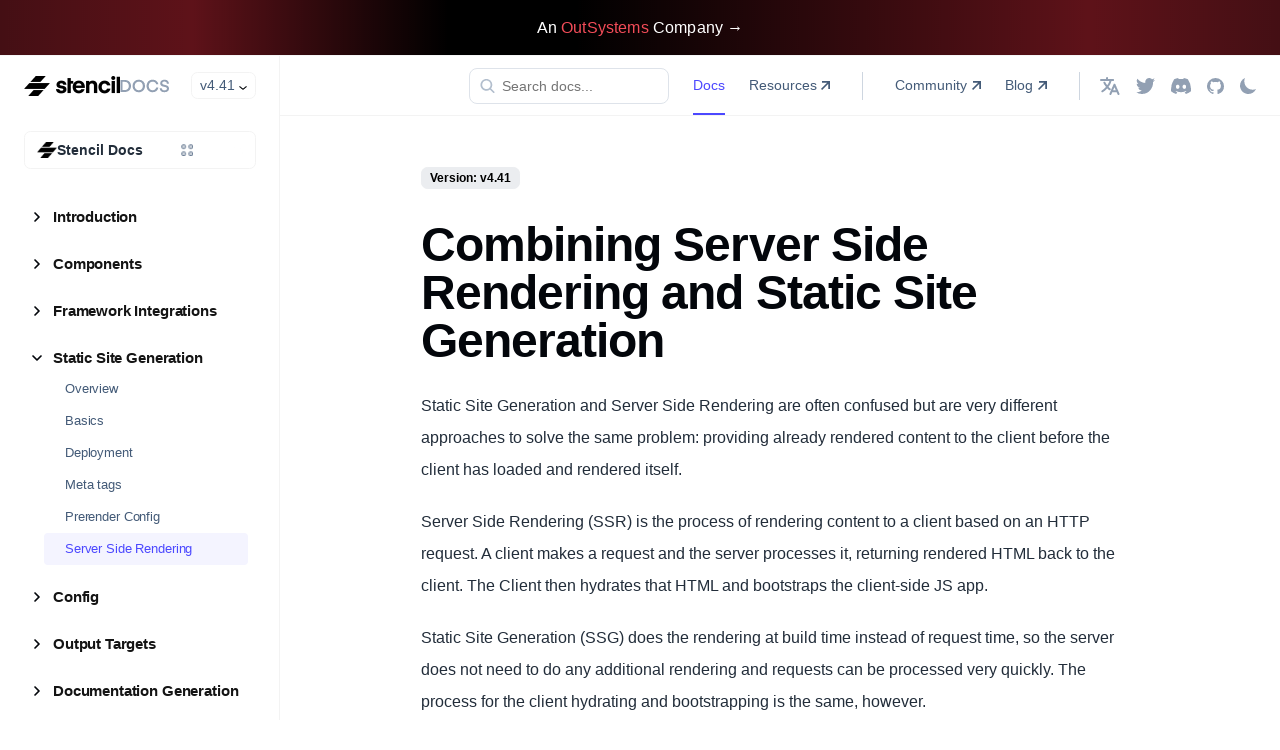

--- FILE ---
content_type: text/html; charset=utf-8
request_url: https://stenciljs.com/docs/static-site-generation-server-side-rendering-ssr
body_size: 12178
content:
<!doctype html>
<html lang="en" dir="ltr" class="docs-wrapper plugin-docs plugin-id-default docs-version-v4.41 docs-doc-page docs-doc-id-static-site-generation/server-side-rendering-ssr" data-has-hydrated="false">
<head>
<meta charset="UTF-8">
<meta name="generator" content="Docusaurus v3.5.2">
<title data-rh="true">Combining Server Side Rendering and Static Site Generation | Stencil</title><meta data-rh="true" name="viewport" content="width=device-width,initial-scale=1"><meta data-rh="true" name="twitter:card" content="summary_large_image"><meta data-rh="true" property="og:image" content="https://stenciljs.com/stencil-og.png"><meta data-rh="true" name="twitter:image" content="https://stenciljs.com/stencil-og.png"><meta data-rh="true" property="og:url" content="https://stenciljs.com/docs/static-site-generation-server-side-rendering-ssr"><meta data-rh="true" property="og:locale" content="en"><meta data-rh="true" name="docusaurus_locale" content="en"><meta data-rh="true" name="docsearch:language" content="en"><meta data-rh="true" name="docusaurus_version" content="v4.41"><meta data-rh="true" name="docusaurus_tag" content="docs-default-v4.41"><meta data-rh="true" name="docsearch:version" content="v4.41"><meta data-rh="true" name="docsearch:docusaurus_tag" content="docs-default-v4.41"><meta data-rh="true" property="og:title" content="Combining Server Side Rendering and Static Site Generation | Stencil"><meta data-rh="true" name="description" content="How to combine both Server Side Rendering and Static Site Generation approaches"><meta data-rh="true" property="og:description" content="How to combine both Server Side Rendering and Static Site Generation approaches"><link data-rh="true" rel="icon" href="https://stenciljs.com/favicon-32x32.png"><link data-rh="true" rel="canonical" href="https://stenciljs.com/docs/static-site-generation-server-side-rendering-ssr"><link data-rh="true" rel="alternate" href="https://stenciljs.com/docs/static-site-generation-server-side-rendering-ssr" hreflang="en"><link data-rh="true" rel="alternate" href="https://stenciljs.com/docs/static-site-generation-server-side-rendering-ssr" hreflang="x-default"><link rel="preconnect" href="https://www.googletagmanager.com">
<script>window.dataLayer=window.dataLayer||[]</script>
<script>!function(e,t,a,n){e[n]=e[n]||[],e[n].push({"gtm.start":(new Date).getTime(),event:"gtm.js"});var g=t.getElementsByTagName(a)[0],m=t.createElement(a);m.async=!0,m.src="https://www.googletagmanager.com/gtm.js?id=GTM-TKMGCBC",g.parentNode.insertBefore(m,g)}(window,document,"script","dataLayer")</script>



<link rel="search" type="application/opensearchdescription+xml" title="Stencil" href="/docs/opensearch.xml">


<script src="https://unpkg.com/ionicons@5.5.2/dist/ionicons/ionicons.js" async></script><link rel="stylesheet" href="/docs/assets/css/styles.3db5c99f.css">
<script src="/docs/assets/js/runtime~main.3f9de87a.js" defer="defer"></script>
<script src="/docs/assets/js/main.8ad99a83.js" defer="defer"></script>
</head>
<body class="navigation-with-keyboard">
<noscript><iframe src="https://www.googletagmanager.com/ns.html?id=GTM-TKMGCBC" height="0" width="0" style="display:none;visibility:hidden"></iframe></noscript>

<script>!function(){function t(t){document.documentElement.setAttribute("data-theme",t)}var e=function(){try{return new URLSearchParams(window.location.search).get("docusaurus-theme")}catch(t){}}()||function(){try{return window.localStorage.getItem("theme")}catch(t){}}();t(null!==e?e:"light")}(),function(){try{const a=new URLSearchParams(window.location.search).entries();for(var[t,e]of a)if(t.startsWith("docusaurus-data-")){var n=t.replace("docusaurus-data-","data-");document.documentElement.setAttribute(n,e)}}catch(t){}}(),document.documentElement.setAttribute("data-announcement-bar-initially-dismissed",function(){try{return"true"===localStorage.getItem("docusaurus.announcement.dismiss")}catch(t){}return!1}())</script><div id="__docusaurus"><div role="region" aria-label="Skip to main content"><a class="skipToContent_fXgn" href="#__docusaurus_skipToContent_fallback">Skip to main content</a></div><div class="announcementBar_mb4j" role="banner"><div class="content_knG7 announcementBarContent_xLdY"><a href="https://www.outsystems.com/?utm_source=ionic&utm_medium=referral&utm_campaign=ionic-referral&utm_term=none&utm_content=other&utm_campaignteam=digital-mktg&utm_partner=none" target="_blank" rel="noopener"><span>An <strong>OutSystems</strong> Company →</span></a></div></div><div id="__docusaurus_skipToContent_fallback" class="main-wrapper mainWrapper_Nx9I"><div class="docsWrapper_hBAB"><button aria-label="Scroll back to top" class="clean-btn theme-back-to-top-button backToTopButton_sjWU" type="button"></button><div class="docRoot_UBD9"><aside class="theme-doc-sidebar-container docSidebarContainer_YfHR"><div class="sidebarViewport_aRkj"><div class="sidebar_sG9j"><div class="sidebarTop_sncL"><div class="sidebarTopEnd__3Mf"><div class="logo_TVfK"><a href="https://stenciljs.com" target="_self" rel="noopener noreferrer"><img src="/docs/img/logo-light.png" alt="Site Logo" class="themedComponent_mlkZ themedComponent--light_NVdE" height="20" width="96"><img src="/docs/img/logo-dark.png" alt="Site Logo" class="themedComponent_mlkZ themedComponent--dark_xIcU" height="20" width="96"></a><div class="logoAfter_U7Cy logo__after"><a href="/docs"><svg xmlns="http://www.w3.org/2000/svg" width="50" height="14" fill="none"><path fill="#92A0B3" d="M4.53 13C8.69 13 11 10.52 11 6.96 11 3.42 8.7.93 4.53.93H.43V13h4.1Zm4.3-6.04c0 2.5-1.4 4.14-4.37 4.14H2.48V2.83h1.98c2.97 0 4.37 1.64 4.37 4.13Zm5.9 0c0-2.6 1.7-4.31 4.06-4.31 2.36 0 4.06 1.71 4.06 4.31 0 2.6-1.7 4.32-4.06 4.32-2.37 0-4.07-1.71-4.07-4.31Zm-2.18 0a6.06 6.06 0 0 0 6.24 6.3c3.67 0 6.24-2.7 6.24-6.3A6.06 6.06 0 0 0 18.79.67a6.06 6.06 0 0 0-6.24 6.3Zm14.01-.01c0 3.72 2.52 6.29 6.03 6.29 3 0 5.3-1.79 5.8-4.66h-2.2c-.4 1.7-1.78 2.69-3.6 2.69-2.4 0-3.85-1.72-3.85-4.32 0-2.6 1.44-4.3 3.85-4.3 1.82 0 3.2.98 3.6 2.68h2.2C37.9 2.46 35.6.67 32.6.67c-3.51 0-6.03 2.57-6.03 6.28Zm17.79 4.43c-1.63 0-2.5-.86-2.59-2.15h-2.04c.07 1.97 1.31 4 4.52 4 2.9 0 4.8-1.42 4.8-3.61 0-4.83-6.8-2.77-6.8-5.43 0-1.07.87-1.66 2.28-1.66 1.54 0 2.34.95 2.36 2.14h2.02c-.05-2.26-1.54-4-4.38-4-2.69 0-4.32 1.65-4.32 3.58 0 4.82 6.75 2.51 6.75 5.45 0 1.09-.95 1.69-2.6 1.69Z"/></svg></a></div></div><div class="navbar__item dropdown dropdown--hoverable"><a aria-current="page" class="navbar__link active" aria-haspopup="true" aria-expanded="false" role="button" href="/docs/static-site-generation-server-side-rendering-ssr">v4.41</a><ul class="dropdown__menu"><li><a class="dropdown__link" href="/docs/next/static-site-generation-server-side-rendering-ssr">Next</a></li><li><a aria-current="page" class="dropdown__link dropdown__link--active" href="/docs/static-site-generation-server-side-rendering-ssr">v4.41</a></li><li><a class="dropdown__link" href="/docs/v4.40/static-site-generation-server-side-rendering-ssr">v4.40</a></li><li><a class="dropdown__link" href="/docs/v4.39/static-site-generation-server-side-rendering-ssr">v4.39</a></li><li><a class="dropdown__link" href="/docs/v4.38/static-site-generation-server-side-rendering-ssr">v4.38</a></li><li><a class="dropdown__link" href="/docs/v4.37/static-site-generation-server-side-rendering-ssr">v4.37</a></li><li><a class="dropdown__link" href="/docs/v4.36/static-site-generation-server-side-rendering-ssr">v4.36</a></li><li><a class="dropdown__link" href="/docs/v4.35/static-site-generation-server-side-rendering-ssr">v4.35</a></li><li><a class="dropdown__link" href="/docs/v4.34/static-site-generation-server-side-rendering-ssr">v4.34</a></li><li><a class="dropdown__link" href="/docs/v4.33/static-site-generation-server-side-rendering-ssr">v4.33</a></li><li><a class="dropdown__link" href="/docs/v3/static-site-generation-server-side-rendering-ssr">v3</a></li><li><a class="dropdown__link" href="/docs/v2/static-site-generation-server-side-rendering-ssr">v2</a></li></ul></div></div></div><div class="productDropdown_WBpG product-dropdown dropdown"><button class="productDropdownButton_oJda ds-heading-6"><div class="productDropdownButtonStart_geCD"><img src="/docs/img/components/product-dropdown/logo-dark.png" alt="Stencil Logo" class="themedComponent_mlkZ themedComponent--light_NVdE" width="20" height="20"><img src="/docs/img/components/product-dropdown/logo-light.png" alt="Stencil Logo" class="themedComponent_mlkZ themedComponent--dark_xIcU" width="20" height="20"><div class="productDropdownButtonTextWrapper_TTPK"><span class="productDropdownButtonText_N95v">Stencil Docs</span></div></div><div style="background-size:cover;background-repeat:no-repeat;position:relative;background-image:url(&quot;[data-uri]&quot;)"><svg width="12" height="12"></svg><noscript><img style="position:absolute;top:0;left:0" src="/docs/assets/ideal-img/icon-more.5434974.27.png" srcset="/docs/assets/ideal-img/icon-more.5434974.27.png 27w" alt="more icon" width="12" height="12"></noscript></div><div style="background-size:cover;background-repeat:no-repeat;position:relative;background-image:url(&quot;[data-uri]&quot;)"><svg width="12" height="12"></svg><noscript><img style="position:absolute;top:0;left:0" src="/docs/assets/ideal-img/icon-more.5230332.27.png" srcset="/docs/assets/ideal-img/icon-more.5230332.27.png 27w" alt="more icon" width="12" height="12"></noscript></div></button><div class="productDropdownMenu_CB0L dropdown__menu dropdown--show"><div class="productDropdownStart_k2fc"><article><h2 class="ds-overline-1">Products</h2><ul><li class="productDropdownItem_R7mi"><a class="ds-heading-5 productDropdownItemLink_fmtA" href="https://ionic.io/docs/appflow"><div style="background-size:cover;background-repeat:no-repeat;position:relative;background-image:url(&quot;[data-uri]&quot;)"><svg width="20" height="20"></svg><noscript><img style="position:absolute;top:0;left:0" src="/docs/assets/ideal-img/logo-appflow.79bf9aa.43.png" srcset="/docs/assets/ideal-img/logo-appflow.79bf9aa.43.png 43w" alt="appflow logo" width="20" height="20"></noscript></div><div style="background-size:cover;background-repeat:no-repeat;position:relative;background-image:url(&quot;[data-uri]&quot;)"><svg width="20" height="20"></svg><noscript><img style="position:absolute;top:0;left:0" src="/docs/assets/ideal-img/logo-appflow.64f5f2f.43.png" srcset="/docs/assets/ideal-img/logo-appflow.64f5f2f.43.png 43w" alt="appflow logo" width="20" height="20"></noscript></div>Appflow</a></li><li class="productDropdownItem_R7mi"><a class="ds-heading-5 productDropdownItemLink_fmtA" href="https://ionic.io/docs/portals"><div style="background-size:cover;background-repeat:no-repeat;position:relative;background-image:url(&quot;[data-uri]&quot;)"><svg width="20" height="20"></svg><noscript><img style="position:absolute;top:0;left:0" src="/docs/assets/ideal-img/logo-portals.0c94e9c.44.png" srcset="/docs/assets/ideal-img/logo-portals.0c94e9c.44.png 44w" alt="portals logo" width="20" height="20"></noscript></div><div style="background-size:cover;background-repeat:no-repeat;position:relative;background-image:url(&quot;[data-uri]&quot;)"><svg width="20" height="20"></svg><noscript><img style="position:absolute;top:0;left:0" src="/docs/assets/ideal-img/logo-portals.45dcaad.44.png" srcset="/docs/assets/ideal-img/logo-portals.45dcaad.44.png 44w" alt="portals logo" width="20" height="20"></noscript></div>Portals</a></li></ul></article><article><h2 class="ds-overline-1">Open Source</h2><ul><li class="productDropdownItem_R7mi"><a class="ds-heading-5 productDropdownItemLink_fmtA" href="https://ionicframework.com/docs" target="_blank" rel="noopener"><div style="background-size:cover;background-repeat:no-repeat;position:relative;background-image:url(&quot;[data-uri]&quot;)"><svg width="20" height="20"></svg><noscript><img style="position:absolute;top:0;left:0" src="/docs/assets/ideal-img/logo-framework.9739870.44.png" srcset="/docs/assets/ideal-img/logo-framework.9739870.44.png 44w" alt="Ionic Framework logo" width="20" height="20"></noscript></div><div style="background-size:cover;background-repeat:no-repeat;position:relative;background-image:url(&quot;[data-uri]&quot;)"><svg width="20" height="20"></svg><noscript><img style="position:absolute;top:0;left:0" src="/docs/assets/ideal-img/logo-framework.166f43d.44.png" srcset="/docs/assets/ideal-img/logo-framework.166f43d.44.png 44w" alt="Ionic Framework logo" width="20" height="20"></noscript></div><span class="productDropdownItemText_S2rp">Ionic Framework<svg class="iconExternalLink_M2d8" xmlns="http://www.w3.org/2000/svg" width="9" height="9" aria-hidden="true"><path fill="currentColor" d="M9 7.91H7.33V2.9L1.22 9 0 7.78l6.11-6.1H1.08V0H9v7.91Z"></path></svg></span></a></li><li class="productDropdownItem_R7mi"><a class="ds-heading-5 productDropdownItemLink_fmtA" href="https://capacitorjs.com/docs" target="_blank" rel="noopener"><div style="background-size:cover;background-repeat:no-repeat;position:relative;background-image:url(&quot;[data-uri]&quot;)"><svg width="20" height="20"></svg><noscript><img style="position:absolute;top:0;left:0" src="/docs/assets/ideal-img/logo-capacitor.cd63ad3.44.png" srcset="/docs/assets/ideal-img/logo-capacitor.cd63ad3.44.png 44w" alt="Capacitor logo" width="20" height="20"></noscript></div><div style="background-size:cover;background-repeat:no-repeat;position:relative;background-image:url(&quot;[data-uri]&quot;)"><svg width="20" height="20"></svg><noscript><img style="position:absolute;top:0;left:0" src="/docs/assets/ideal-img/logo-capacitor.67c3540.44.png" srcset="/docs/assets/ideal-img/logo-capacitor.67c3540.44.png 44w" alt="Capacitor logo" width="20" height="20"></noscript></div><span class="productDropdownItemText_S2rp">Capacitor<svg class="iconExternalLink_M2d8" xmlns="http://www.w3.org/2000/svg" width="9" height="9" aria-hidden="true"><path fill="currentColor" d="M9 7.91H7.33V2.9L1.22 9 0 7.78l6.11-6.1H1.08V0H9v7.91Z"></path></svg></span></a></li><li class="productDropdownItem_R7mi"><a class="ds-heading-5 productDropdownItemLink_fmtA"><div style="background-size:cover;background-repeat:no-repeat;position:relative;background-image:url(&quot;[data-uri]&quot;)"><svg width="20" height="16"></svg><noscript><img style="position:absolute;top:0;left:0" src="/docs/assets/ideal-img/logo-stencil.fbf94aa.50.png" srcset="/docs/assets/ideal-img/logo-stencil.fbf94aa.50.png 50w" alt="Stencil logo" width="20" height="16"></noscript></div><div style="background-size:cover;background-repeat:no-repeat;position:relative;background-image:url(&quot;[data-uri]&quot;)"><svg width="20" height="16"></svg><noscript><img style="position:absolute;top:0;left:0" src="/docs/assets/ideal-img/logo-stencil.b6753c6.50.png" srcset="/docs/assets/ideal-img/logo-stencil.b6753c6.50.png 50w" alt="Stencil logo" width="20" height="16"></noscript></div><span class="productDropdownItemText_S2rp">Stencil</span></a></li></ul></article></div><div class="productDropdownEnd_jgEv"><div class="productDropdownEndLinks_Wuzx"><a class="ds-paragraph-4" href="https://ionic.link/discord" target="_blank" rel="noopener nofollow">Community Hub</a><a class="ds-paragraph-4" href="https://forum.ionicframework.com/c/stencil/21" target="_blank" rel="noopener nofollow">Forum</a></div><div class="productDropdownIcons_cilE"><a href="https://twitter.com/stenciljs" target="_blank" rel="noopener nofollow"><div style="background-size:cover;background-repeat:no-repeat;position:relative;background-image:url(&quot;[data-uri]&quot;)"><svg width="17" height="14"></svg><noscript><img style="position:absolute;top:0;left:0" src="/docs/assets/ideal-img/logo-twitter.ac32845.34.png" srcset="/docs/assets/ideal-img/logo-twitter.ac32845.34.png 34w" alt="Twitter logo" width="17" height="14"></noscript></div><div style="background-size:cover;background-repeat:no-repeat;position:relative;background-image:url(&quot;[data-uri]&quot;)"><svg width="17" height="14"></svg><noscript><img style="position:absolute;top:0;left:0" src="/docs/assets/ideal-img/logo-twitter.d2eb4dc.34.png" srcset="/docs/assets/ideal-img/logo-twitter.d2eb4dc.34.png 34w" alt="Twitter logo" width="17" height="14"></noscript></div></a><a href="https://chat.stenciljs.com" target="_blank" rel="noopener nofollow"><div style="background-size:cover;background-repeat:no-repeat;position:relative;background-image:url(&quot;[data-uri]&quot;)"><svg width="18" height="14"></svg><noscript><img style="position:absolute;top:0;left:0" src="/docs/assets/ideal-img/logo-discord.5546f8f.36.png" srcset="/docs/assets/ideal-img/logo-discord.5546f8f.36.png 36w" alt="Discord logo" width="18" height="14"></noscript></div><div style="background-size:cover;background-repeat:no-repeat;position:relative;background-image:url(&quot;[data-uri]&quot;)"><svg width="18" height="14"></svg><noscript><img style="position:absolute;top:0;left:0" src="/docs/assets/ideal-img/logo-discord.f120621.36.png" srcset="/docs/assets/ideal-img/logo-discord.f120621.36.png 36w" alt="Discord logo" width="18" height="14"></noscript></div></a><a href="https://github.com/ionic-team/stencil" target="_blank" rel="noopener nofollow"><div style="background-size:cover;background-repeat:no-repeat;position:relative;background-image:url(&quot;[data-uri]&quot;)"><svg width="17" height="16"></svg><noscript><img style="position:absolute;top:0;left:0" src="/docs/assets/ideal-img/logo-github.4176cf3.34.png" srcset="/docs/assets/ideal-img/logo-github.4176cf3.34.png 34w" alt="Github logo" width="17" height="16"></noscript></div><div style="background-size:cover;background-repeat:no-repeat;position:relative;background-image:url(&quot;[data-uri]&quot;)"><svg width="17" height="16"></svg><noscript><img style="position:absolute;top:0;left:0" src="/docs/assets/ideal-img/logo-github.45e33a9.34.png" srcset="/docs/assets/ideal-img/logo-github.45e33a9.34.png 34w" alt="Github logo" width="17" height="16"></noscript></div></a></div></div></div></div><nav aria-label="Docs sidebar" class="menu thin-scrollbar menu_SIkG menuWithAnnouncementBar_GW3s"><ul class="theme-doc-sidebar-menu menu__list"><li class="theme-doc-sidebar-item-category theme-doc-sidebar-item-category-level-1 menu__list-item menu__list-item--collapsed"><div class="menu__list-item-collapsible"><a class="menu__link menu__link--sublist menu__link--sublist-caret" role="button" aria-expanded="false" href="/docs/introduction">Introduction</a></div></li><li class="theme-doc-sidebar-item-category theme-doc-sidebar-item-category-level-1 menu__list-item menu__list-item--collapsed"><div class="menu__list-item-collapsible"><a class="menu__link menu__link--sublist menu__link--sublist-caret" role="button" aria-expanded="false" href="/docs/api">Components</a></div></li><li class="theme-doc-sidebar-item-category theme-doc-sidebar-item-category-level-1 menu__list-item menu__list-item--collapsed"><div class="menu__list-item-collapsible"><a class="menu__link menu__link--sublist menu__link--sublist-caret" role="button" aria-expanded="false" href="/docs/overview">Framework Integrations</a></div></li><li class="theme-doc-sidebar-item-category theme-doc-sidebar-item-category-level-1 menu__list-item"><div class="menu__list-item-collapsible"><a class="menu__link menu__link--sublist menu__link--sublist-caret menu__link--active" role="button" aria-expanded="true" href="/docs/static-site-generation">Static Site Generation</a></div><ul style="display:block;overflow:visible;height:auto" class="menu__list"><li class="theme-doc-sidebar-item-link theme-doc-sidebar-item-link-level-2 menu__list-item"><a class="menu__link" tabindex="0" href="/docs/static-site-generation">Overview</a></li><li class="theme-doc-sidebar-item-link theme-doc-sidebar-item-link-level-2 menu__list-item"><a class="menu__link" tabindex="0" href="/docs/static-site-generation-basics">Basics</a></li><li class="theme-doc-sidebar-item-link theme-doc-sidebar-item-link-level-2 menu__list-item"><a class="menu__link" tabindex="0" href="/docs/static-site-generation-deployment">Deployment</a></li><li class="theme-doc-sidebar-item-link theme-doc-sidebar-item-link-level-2 menu__list-item"><a class="menu__link" tabindex="0" href="/docs/static-site-generation-meta-tags">Meta tags</a></li><li class="theme-doc-sidebar-item-link theme-doc-sidebar-item-link-level-2 menu__list-item"><a class="menu__link" tabindex="0" href="/docs/prerender-config">Prerender Config</a></li><li class="theme-doc-sidebar-item-link theme-doc-sidebar-item-link-level-2 menu__list-item"><a class="menu__link menu__link--active" aria-current="page" tabindex="0" href="/docs/static-site-generation-server-side-rendering-ssr">Server Side Rendering</a></li></ul></li><li class="theme-doc-sidebar-item-category theme-doc-sidebar-item-category-level-1 menu__list-item menu__list-item--collapsed"><div class="menu__list-item-collapsible"><a class="menu__link menu__link--sublist menu__link--sublist-caret" role="button" aria-expanded="false" href="/docs/config">Config</a></div></li><li class="theme-doc-sidebar-item-category theme-doc-sidebar-item-category-level-1 menu__list-item menu__list-item--collapsed"><div class="menu__list-item-collapsible"><a class="menu__link menu__link--sublist menu__link--sublist-caret" role="button" aria-expanded="false" href="/docs/output-targets">Output Targets</a></div></li><li class="theme-doc-sidebar-item-category theme-doc-sidebar-item-category-level-1 menu__list-item menu__list-item--collapsed"><div class="menu__list-item-collapsible"><a class="menu__link menu__link--sublist menu__link--sublist-caret" role="button" aria-expanded="false" href="/docs/doc-generation">Documentation Generation</a></div></li><li class="theme-doc-sidebar-item-category theme-doc-sidebar-item-category-level-1 menu__list-item menu__list-item--collapsed"><div class="menu__list-item-collapsible"><a class="menu__link menu__link--sublist menu__link--sublist-caret" role="button" aria-expanded="false" href="/docs/assets">Guides</a></div></li><li class="theme-doc-sidebar-item-category theme-doc-sidebar-item-category-level-1 menu__list-item menu__list-item--collapsed"><div class="menu__list-item-collapsible"><a class="menu__link menu__link--sublist menu__link--sublist-caret" role="button" aria-expanded="false" href="/docs/cli-api">Core Compiler API</a></div></li><li class="theme-doc-sidebar-item-category theme-doc-sidebar-item-category-level-1 menu__list-item menu__list-item--collapsed"><div class="menu__list-item-collapsible"><a class="menu__link menu__link--sublist menu__link--sublist-caret" role="button" aria-expanded="false" href="/docs/testing-overview">Testing</a></div></li><li class="theme-doc-sidebar-item-category theme-doc-sidebar-item-category-level-1 menu__list-item menu__list-item--collapsed"><div class="menu__list-item-collapsible"><a class="menu__link menu__link--sublist menu__link--sublist-caret" role="button" aria-expanded="false" href="/docs/faq">Reference</a></div></li><li class="theme-doc-sidebar-item-category theme-doc-sidebar-item-category-level-1 menu__list-item menu__list-item--collapsed"><div class="menu__list-item-collapsible"><a href="https://twitter.com/stenciljs" target="_blank" rel="noopener noreferrer" class="menu__link menu__link--sublist menu__link--sublist-caret" role="button" aria-expanded="false">Community</a></div></li><li class="theme-doc-sidebar-item-category theme-doc-sidebar-item-category-level-1 menu__list-item menu__list-item--collapsed"><div class="menu__list-item-collapsible"><a class="menu__link menu__link--sublist menu__link--sublist-caret" role="button" aria-expanded="false" href="/docs/telemetry">Legal</a></div></li></ul></nav></div></div></aside><main class="docMainContainer_X2s8"><nav aria-label="Main" class="navbar navbar--fixed-top"><div class="navbar__inner"><div class="navbar__items"><button aria-label="Toggle navigation bar" aria-expanded="false" class="navbar__toggle clean-btn" type="button"><svg width="30" height="30" viewBox="0 0 30 30" aria-hidden="true"><path stroke="currentColor" stroke-linecap="round" stroke-miterlimit="10" stroke-width="2" d="M4 7h22M4 15h22M4 23h22"></path></svg></button><div class="logo_TVfK"><a href="https://stenciljs.com" target="_self" rel="noopener noreferrer" class="navbar__brand"><div class="navbar__logo"><img src="/docs/img/logo-light.png" alt="Site Logo" class="themedComponent_mlkZ themedComponent--light_NVdE" height="20" width="96"><img src="/docs/img/logo-dark.png" alt="Site Logo" class="themedComponent_mlkZ themedComponent--dark_xIcU" height="20" width="96"></div></a><div class="logoAfter_U7Cy logo__after"><a href="/docs"><svg xmlns="http://www.w3.org/2000/svg" width="50" height="14" fill="none"><path fill="#92A0B3" d="M4.53 13C8.69 13 11 10.52 11 6.96 11 3.42 8.7.93 4.53.93H.43V13h4.1Zm4.3-6.04c0 2.5-1.4 4.14-4.37 4.14H2.48V2.83h1.98c2.97 0 4.37 1.64 4.37 4.13Zm5.9 0c0-2.6 1.7-4.31 4.06-4.31 2.36 0 4.06 1.71 4.06 4.31 0 2.6-1.7 4.32-4.06 4.32-2.37 0-4.07-1.71-4.07-4.31Zm-2.18 0a6.06 6.06 0 0 0 6.24 6.3c3.67 0 6.24-2.7 6.24-6.3A6.06 6.06 0 0 0 18.79.67a6.06 6.06 0 0 0-6.24 6.3Zm14.01-.01c0 3.72 2.52 6.29 6.03 6.29 3 0 5.3-1.79 5.8-4.66h-2.2c-.4 1.7-1.78 2.69-3.6 2.69-2.4 0-3.85-1.72-3.85-4.32 0-2.6 1.44-4.3 3.85-4.3 1.82 0 3.2.98 3.6 2.68h2.2C37.9 2.46 35.6.67 32.6.67c-3.51 0-6.03 2.57-6.03 6.28Zm17.79 4.43c-1.63 0-2.5-.86-2.59-2.15h-2.04c.07 1.97 1.31 4 4.52 4 2.9 0 4.8-1.42 4.8-3.61 0-4.83-6.8-2.77-6.8-5.43 0-1.07.87-1.66 2.28-1.66 1.54 0 2.34.95 2.36 2.14h2.02c-.05-2.26-1.54-4-4.38-4-2.69 0-4.32 1.65-4.32 3.58 0 4.82 6.75 2.51 6.75 5.45 0 1.09-.95 1.69-2.6 1.69Z"/></svg></a></div></div></div><div class="navbar__items navbar__items--right"><div class="navbarSearchContainer_Bca1"><div class="search_nyjI"><input class="searchInput_vW2k" placeholder="Search docs..." id="algolia-search"></div></div><a aria-current="page" class="navbar__item navbar__link navbar__link--active" href="/docs/introduction">Docs</a><a href="https://stenciljs.com/resources" target="_self" rel="noopener noreferrer" class="navbar__item navbar__link">Resources<svg class="iconExternalLink_M2d8" xmlns="http://www.w3.org/2000/svg" width="9" height="9" aria-hidden="true"><path fill="currentColor" d="M9 7.91H7.33V2.9L1.22 9 0 7.78l6.11-6.1H1.08V0H9v7.91Z"></path></svg></a><div class="navbar__item"><div class="separator"></div></div><a href="https://github.com/stencil-community" target="_blank" rel="noopener noreferrer" class="navbar__item navbar__link">Community<svg class="iconExternalLink_M2d8" xmlns="http://www.w3.org/2000/svg" width="9" height="9" aria-hidden="true"><path fill="currentColor" d="M9 7.91H7.33V2.9L1.22 9 0 7.78l6.11-6.1H1.08V0H9v7.91Z"></path></svg></a><a href="https://ionic.io/blog/tag/stencil" target="_blank" rel="noopener noreferrer" class="navbar__item navbar__link">Blog<svg class="iconExternalLink_M2d8" xmlns="http://www.w3.org/2000/svg" width="9" height="9" aria-hidden="true"><path fill="currentColor" d="M9 7.91H7.33V2.9L1.22 9 0 7.78l6.11-6.1H1.08V0H9v7.91Z"></path></svg></a><div class="navbar__item"><div class="separator"></div></div><div class="navbar__item dropdown dropdown--hoverable dropdown--right"><a href="#" aria-haspopup="true" aria-expanded="false" role="button" class="navbar__link icon-link language navbar__item"><svg width="20" height="18" viewBox="0 0 20 18" fill="none" xmlns="http://www.w3.org/2000/svg"><path d="M1 3H13.1154M7.05764 1V3M10.4232 16.9998L14.4616 7.6665L18.5001 16.9998M11.6641 14.3335H17.259M10.8143 3C10.8143 3 9.79201 6.91667 7.3521 9.875C4.91218 12.8333 2.34606 14.3333 2.34606 14.3333M9.74992 12.3332C9.74992 12.3332 8.27755 11.2082 6.72106 9.20817C5.16456 7.20817 4.36528 5.6665 4.36528 5.6665" stroke="currentColor" stroke-width="2" stroke-linecap="round" stroke-linejoin="round"></path></svg><span class="localeVisuallyHidden_DlPc">English</span></a><ul class="dropdown__menu"><li><a href="/docs/static-site-generation-server-side-rendering-ssr" target="_self" rel="noopener noreferrer" class="dropdown__link dropdown__link--active" lang="en">English</a></li><li><a href="https://stenciljs.jp/docs/introduction" target="_blank" class="dropdown__link">日本語</a></li></ul></div><a href="https://twitter.com/stenciljs" target="_blank" rel="noopener noreferrer" class="navbar__item navbar__link icon-link icon-link-mask icon-link-twitter" aria-label="Twitter"></a><a href="https://chat.stenciljs.com" target="_blank" rel="noopener noreferrer" class="navbar__item navbar__link icon-link icon-link-mask icon-link-discord" aria-label="Discord"></a><a href="https://github.com/ionic-team/stencil" target="_blank" rel="noopener noreferrer" class="navbar__item navbar__link icon-link icon-link-mask icon-link-github" aria-label="GitHub repository"></a><div class="toggle_vylO colorModeToggle_DEke"><button class="clean-btn toggleButton_gllP toggleButtonDisabled_aARS" type="button" disabled="" title="Switch between dark and light mode (currently light mode)" aria-label="Switch between dark and light mode (currently light mode)" aria-live="polite"><svg width="16" height="16" viewBox="0 0 16 16" fill="none" xmlns="http://www.w3.org/2000/svg" class="lightToggleIcon_pyhR"><path d="M4.30769 3.38462C4.30769 2.20692 4.48115 1.015 4.92308 0C1.98346 1.27962 0 4.28154 0 7.69231C0 12.2804 3.71962 16 8.30769 16C11.7185 16 14.7204 14.0165 16 11.0769C14.985 11.5188 13.7931 11.6923 12.6154 11.6923C8.02731 11.6923 4.30769 7.97269 4.30769 3.38462Z" fill="currentColor"></path></svg><svg width="16" height="16" fill="none" xmlns="http://www.w3.org/2000/svg" class="darkToggleIcon_wfgR"><path d="M8 3.2a.77.77 0 0 1-.77-.77V.77a.77.77 0 1 1 1.54 0v1.66A.77.77 0 0 1 8 3.2ZM8 16a.77.77 0 0 1-.77-.77v-1.67a.77.77 0 0 1 1.54 0v1.67A.77.77 0 0 1 8 16Zm3.94-11.17a.77.77 0 0 1-.55-1.3l1.18-1.19a.77.77 0 0 1 1.09 1.09L12.48 4.6a.76.76 0 0 1-.54.22Zm-9.06 9.05a.77.77 0 0 1-.54-1.3l1.18-1.19a.77.77 0 1 1 1.09 1.09l-1.18 1.18a.76.76 0 0 1-.55.22Zm12.35-5.11h-1.66a.77.77 0 0 1 0-1.54h1.66a.77.77 0 0 1 0 1.54Zm-12.8 0H.77a.77.77 0 1 1 0-1.54h1.66a.77.77 0 1 1 0 1.54Zm10.69 5.11a.76.76 0 0 1-.55-.22l-1.18-1.18a.77.77 0 0 1 1.09-1.09l1.18 1.18a.76.76 0 0 1-.54 1.31ZM4.06 4.83a.76.76 0 0 1-.54-.22L2.34 3.43a.77.77 0 0 1 1.09-1.09L4.6 3.52a.77.77 0 0 1-.55 1.31ZM8 11.55a3.55 3.55 0 1 1 0-7.1 3.55 3.55 0 0 1 0 7.1Z" fill="currentColor"></path></svg></button></div></div></div><div role="presentation" class="navbar-sidebar__backdrop"></div></nav><div class="container padding-top--md padding-bottom--lg"><div class="row"><div class="col docItemCol_VOVn"><div class="docItemContainer_Djhp"><article><span class="theme-doc-version-badge badge badge--secondary">Version: v4.41</span><div class="theme-doc-markdown markdown"><header><h1>Combining Server Side Rendering and Static Site Generation</h1></header>
<p>Static Site Generation and Server Side Rendering are often confused but are very different approaches to solve the same problem: providing already rendered content to the client before the client has loaded and rendered itself.</p>
<p>Server Side Rendering (SSR) is the process of rendering content to a client based on an HTTP request. A client makes a request and the server processes it, returning rendered HTML back to the client. The Client then hydrates that HTML and bootstraps the client-side JS app.</p>
<p>Static Site Generation (SSG) does the rendering at build time instead of request time, so the server does not need to do any additional rendering and requests can be processed very quickly. The process for the client hydrating and bootstrapping is the same, however.</p>
<p>SSG has limits, and pages that require some server-side processing before rendering won&#x27;t benefit from using it. However, that set of pages that <em>truly</em> need to be rendered at request time on the server is lower than most would think. For example, instead of using SSR, why not prerender and simply make an API request from the Client? Or configure the server to modify headers without having to run a classic expressjs/etc. server?</p>
<p>If a page simply <em>must</em> be Server Side Rendered, then that can be done using Stencil&#x27;s <a href="/docs/hydrate-app">hydration functionality</a> in any Node.js based server.</p></div><footer class="theme-doc-footer docusaurus-mt-lg"><div class="row margin-top--sm theme-doc-footer-edit-meta-row"><div class="col"><a href="https://github.com/ionic-team/stencil-site/tree/main/versioned_docs/version-v4.41/static-site-generation/server-side-rendering-ssr.md" target="_blank" rel="noopener noreferrer" class="theme-edit-this-page"><svg width="14" height="14" viewBox="0 0 14 14" fill="none" xmlns="http://www.w3.org/2000/svg" class="iconEdit_pz9u" aria-hidden="true"><path d="M7 0C3.13438 0 0 3.21563 0 7.17813C0 10.35 2.00625 13.0375 4.7875 13.9875C4.83125 13.9969 4.86875 14 4.90625 14C5.16563 14 5.26562 13.8094 5.26562 13.6438C5.26562 13.4719 5.25938 13.0219 5.25625 12.4219C4.99375 12.4812 4.75938 12.5063 4.55 12.5063C3.20313 12.5063 2.89687 11.4594 2.89687 11.4594C2.57812 10.6313 2.11875 10.4094 2.11875 10.4094C1.50938 9.98125 2.11562 9.96875 2.1625 9.96875H2.16563C2.86875 10.0312 3.2375 10.7125 3.2375 10.7125C3.5875 11.325 4.05625 11.4969 4.475 11.4969C4.80312 11.4969 5.1 11.3906 5.275 11.3094C5.3375 10.8469 5.51875 10.5312 5.71875 10.35C4.16563 10.1688 2.53125 9.55313 2.53125 6.80312C2.53125 6.01875 2.80312 5.37813 3.25 4.87813C3.17812 4.69688 2.9375 3.96563 3.31875 2.97813C3.31875 2.97813 3.36875 2.9625 3.475 2.9625C3.72812 2.9625 4.3 3.05937 5.24375 3.71562C5.80312 3.55625 6.4 3.47812 6.99687 3.475C7.59062 3.47812 8.19063 3.55625 8.75 3.71562C9.69375 3.05937 10.2656 2.9625 10.5188 2.9625C10.625 2.9625 10.675 2.97813 10.675 2.97813C11.0563 3.96563 10.8156 4.69688 10.7437 4.87813C11.1906 5.38125 11.4625 6.02187 11.4625 6.80312C11.4625 9.55937 9.825 10.1656 8.26562 10.3438C8.51562 10.5656 8.74063 11.0031 8.74063 11.6719C8.74063 12.6313 8.73125 13.4062 8.73125 13.6406C8.73125 13.8094 8.82812 14 9.0875 14C9.125 14 9.16875 13.9969 9.2125 13.9875C11.9969 13.0375 14 10.3469 14 7.17813C14 3.21563 10.8656 0 7 0Z" fill="currentColor"></path></svg>Edit this page</a></div><div class="col lastUpdated_JAkA"></div></div></footer></article><nav class="pagination-nav docusaurus-mt-lg" aria-label="Docs pages"><a class="pagination-nav__link pagination-nav__link--prev" href="/docs/prerender-config"><div class="pagination-nav__sublabel">Previous</div><div class="pagination-nav__label">Prerender Config</div></a><a class="pagination-nav__link pagination-nav__link--next" href="/docs/config"><div class="pagination-nav__sublabel">Next</div><div class="pagination-nav__label">Overview</div></a></nav></div></div></div></div></main></div></div></div></div>
<script defer src="https://static.cloudflareinsights.com/beacon.min.js/vcd15cbe7772f49c399c6a5babf22c1241717689176015" integrity="sha512-ZpsOmlRQV6y907TI0dKBHq9Md29nnaEIPlkf84rnaERnq6zvWvPUqr2ft8M1aS28oN72PdrCzSjY4U6VaAw1EQ==" data-cf-beacon='{"version":"2024.11.0","token":"368a0b5065b14d6483df2e790f3681cd","r":1,"server_timing":{"name":{"cfCacheStatus":true,"cfEdge":true,"cfExtPri":true,"cfL4":true,"cfOrigin":true,"cfSpeedBrain":true},"location_startswith":null}}' crossorigin="anonymous"></script>
</body>
</html>

--- FILE ---
content_type: text/css; charset=utf-8
request_url: https://stenciljs.com/docs/assets/css/styles.3db5c99f.css
body_size: 28749
content:
@charset "UTF-8";.col:not(#\#),.container:not(#\#){padding:0 var(--ifm-spacing-horizontal);width:100%}.markdown:not(#\#):after,.markdown:not(#\#):before{display:table;content:""}.markdown:not(#\#)>h2,.markdown:not(#\#)>h3,.markdown:not(#\#)>h4,.markdown:not(#\#)>h5,.markdown:not(#\#)>h6{margin-bottom:calc(var(--ifm-heading-vertical-rhythm-bottom)*var(--ifm-leading))}.markdown:not(#\#) li,body:not(#\#){word-wrap:break-word}.breadcrumbs__link:not(#\#),.button:not(#\#){transition-timing-function:var(--ifm-transition-timing-default)}.button--outline.button--active:not(#\#),.button--outline:active:not(#\#),.button--outline:hover:not(#\#),:root:not(#\#){--ifm-button-color:var(--ifm-font-color-base-inverse)}.menu__link:hover:not(#\#),a:not(#\#){transition:color var(--ifm-transition-fast) var(--ifm-transition-timing-default)}.navbar--dark:not(#\#),:root:not(#\#){--ifm-navbar-link-hover-color:var(--ifm-color-primary)}:root:not(#\#),html[data-theme=dark]:not(#\#){--ifm-color-emphasis-500:var(--ifm-color-gray-500)}html,html:not(#\#){-webkit-text-size-adjust:100%}table,table:not(#\#){border-collapse:collapse}.productDropdown_WBpG:not(#\#_bbZG):not(#\#_bbZG):not(#\#_bbZG),img,img:not(#\#),video{max-width:100%}:root:not(#\#),html[data-theme=light]:not(#\#):not(#\#):not(#\#){--ifm-dropdown-background-color:var(--ifm-background-surface-color)}.alert:not(#\#):not(#\#):not(#\#),:root:not(#\#){--ifm-link-decoration:none}progress,sub,sup{vertical-align:initial}:root:not(#\#){--ifm-color-scheme:light;--ifm-dark-value:10%;--ifm-darker-value:15%;--ifm-darkest-value:30%;--ifm-light-value:15%;--ifm-lighter-value:30%;--ifm-lightest-value:50%;--ifm-contrast-background-value:90%;--ifm-contrast-foreground-value:70%;--ifm-contrast-background-dark-value:70%;--ifm-contrast-foreground-dark-value:90%;--ifm-color-primary:#3578e5;--ifm-color-secondary:#ebedf0;--ifm-color-success:#00a400;--ifm-color-info:#54c7ec;--ifm-color-warning:#ffba00;--ifm-color-danger:#fa383e;--ifm-color-primary-dark:#306cce;--ifm-color-primary-darker:#2d66c3;--ifm-color-primary-darkest:#2554a0;--ifm-color-primary-light:#538ce9;--ifm-color-primary-lighter:#72a1ed;--ifm-color-primary-lightest:#9abcf2;--ifm-color-primary-contrast-background:#ebf2fc;--ifm-color-primary-contrast-foreground:#102445;--ifm-color-secondary-dark:#d4d5d8;--ifm-color-secondary-darker:#c8c9cc;--ifm-color-secondary-darkest:#a4a6a8;--ifm-color-secondary-light:#eef0f2;--ifm-color-secondary-lighter:#f1f2f5;--ifm-color-secondary-lightest:#f5f6f8;--ifm-color-secondary-contrast-background:#fdfdfe;--ifm-color-secondary-contrast-foreground:#474748;--ifm-color-success-dark:#009400;--ifm-color-success-darker:#008b00;--ifm-color-success-darkest:#007300;--ifm-color-success-light:#26b226;--ifm-color-success-lighter:#4dbf4d;--ifm-color-success-lightest:#80d280;--ifm-color-success-contrast-background:#e6f6e6;--ifm-color-success-contrast-foreground:#003100;--ifm-color-info-dark:#4cb3d4;--ifm-color-info-darker:#47a9c9;--ifm-color-info-darkest:#3b8ba5;--ifm-color-info-light:#6ecfef;--ifm-color-info-lighter:#87d8f2;--ifm-color-info-lightest:#aae3f6;--ifm-color-info-contrast-background:#eef9fd;--ifm-color-info-contrast-foreground:#193c47;--ifm-color-warning-dark:#e6a700;--ifm-color-warning-darker:#d99e00;--ifm-color-warning-darkest:#b38200;--ifm-color-warning-light:#ffc426;--ifm-color-warning-lighter:#ffcf4d;--ifm-color-warning-lightest:#ffdd80;--ifm-color-warning-contrast-background:#fff8e6;--ifm-color-warning-contrast-foreground:#4d3800;--ifm-color-danger-dark:#e13238;--ifm-color-danger-darker:#d53035;--ifm-color-danger-darkest:#af272b;--ifm-color-danger-light:#fb565b;--ifm-color-danger-lighter:#fb7478;--ifm-color-danger-lightest:#fd9c9f;--ifm-color-danger-contrast-background:#ffebec;--ifm-color-danger-contrast-foreground:#4b1113;--ifm-color-white:#fff;--ifm-color-black:#000;--ifm-color-gray-0:var(--ifm-color-white);--ifm-color-gray-100:#f5f6f7;--ifm-color-gray-200:#ebedf0;--ifm-color-gray-300:#dadde1;--ifm-color-gray-400:#ccd0d5;--ifm-color-gray-500:#bec3c9;--ifm-color-gray-600:#8d949e;--ifm-color-gray-700:#606770;--ifm-color-gray-800:#444950;--ifm-color-gray-900:#1c1e21;--ifm-color-gray-1000:var(--ifm-color-black);--ifm-color-emphasis-0:var(--ifm-color-gray-0);--ifm-color-emphasis-100:var(--ifm-color-gray-100);--ifm-color-emphasis-200:var(--ifm-color-gray-200);--ifm-color-emphasis-300:var(--ifm-color-gray-300);--ifm-color-emphasis-400:var(--ifm-color-gray-400);--ifm-color-emphasis-600:var(--ifm-color-gray-600);--ifm-color-emphasis-700:var(--ifm-color-gray-700);--ifm-color-emphasis-800:var(--ifm-color-gray-800);--ifm-color-emphasis-900:var(--ifm-color-gray-900);--ifm-color-emphasis-1000:var(--ifm-color-gray-1000);--ifm-color-content:var(--ifm-color-emphasis-900);--ifm-color-content-inverse:var(--ifm-color-emphasis-0);--ifm-color-content-secondary:#525860;--ifm-background-color:#0000;--ifm-background-surface-color:var(--ifm-color-content-inverse);--ifm-global-border-width:1px;--ifm-global-radius:0.4rem;--ifm-hover-overlay:#0000000d;--ifm-font-color-base:var(--ifm-color-content);--ifm-font-color-base-inverse:var(--ifm-color-content-inverse);--ifm-font-color-secondary:var(--ifm-color-content-secondary);--ifm-font-family-base:system-ui,-apple-system,Segoe UI,Roboto,Ubuntu,Cantarell,Noto Sans,sans-serif,BlinkMacSystemFont,"Segoe UI",Helvetica,Arial,sans-serif,"Apple Color Emoji","Segoe UI Emoji","Segoe UI Symbol";--ifm-font-family-monospace:SFMono-Regular,Menlo,Monaco,Consolas,"Liberation Mono","Courier New",monospace;--ifm-font-size-base:100%;--ifm-font-weight-light:300;--ifm-font-weight-normal:400;--ifm-font-weight-semibold:500;--ifm-font-weight-bold:700;--ifm-font-weight-base:var(--ifm-font-weight-normal);--ifm-line-height-base:1.65;--ifm-global-spacing:1rem;--ifm-spacing-vertical:var(--ifm-global-spacing);--ifm-spacing-horizontal:var(--ifm-global-spacing);--ifm-transition-fast:200ms;--ifm-transition-slow:400ms;--ifm-transition-timing-default:cubic-bezier(0.08,0.52,0.52,1);--ifm-global-shadow-lw:0 1px 2px 0 #0000001a;--ifm-global-shadow-md:0 5px 40px #0003;--ifm-global-shadow-tl:0 12px 28px 0 #0003,0 2px 4px 0 #0000001a;--ifm-z-index-dropdown:100;--ifm-z-index-fixed:200;--ifm-z-index-overlay:400;--ifm-container-width:1140px;--ifm-container-width-xl:1320px;--ifm-code-background:#f6f7f8;--ifm-code-border-radius:var(--ifm-global-radius);--ifm-code-font-size:90%;--ifm-code-padding-horizontal:0.1rem;--ifm-code-padding-vertical:0.1rem;--ifm-pre-background:var(--ifm-code-background);--ifm-pre-border-radius:var(--ifm-code-border-radius);--ifm-pre-color:inherit;--ifm-pre-line-height:1.45;--ifm-pre-padding:1rem;--ifm-heading-color:inherit;--ifm-heading-margin-top:0;--ifm-heading-margin-bottom:var(--ifm-spacing-vertical);--ifm-heading-font-family:var(--ifm-font-family-base);--ifm-heading-font-weight:var(--ifm-font-weight-bold);--ifm-heading-line-height:1.25;--ifm-h1-font-size:2rem;--ifm-h2-font-size:1.5rem;--ifm-h3-font-size:1.25rem;--ifm-h4-font-size:1rem;--ifm-h5-font-size:0.875rem;--ifm-h6-font-size:0.85rem;--ifm-image-alignment-padding:1.25rem;--ifm-leading-desktop:1.25;--ifm-leading:calc(var(--ifm-leading-desktop)*1rem);--ifm-list-left-padding:2rem;--ifm-list-margin:1rem;--ifm-list-item-margin:0.25rem;--ifm-list-paragraph-margin:1rem;--ifm-table-cell-padding:0.75rem;--ifm-table-background:#0000;--ifm-table-stripe-background:#00000008;--ifm-table-border-width:1px;--ifm-table-border-color:var(--ifm-color-emphasis-300);--ifm-table-head-background:inherit;--ifm-table-head-color:inherit;--ifm-table-head-font-weight:var(--ifm-font-weight-bold);--ifm-table-cell-color:inherit;--ifm-link-color:var(--ifm-color-primary);--ifm-link-hover-color:var(--ifm-link-color);--ifm-link-hover-decoration:underline;--ifm-paragraph-margin-bottom:var(--ifm-leading);--ifm-blockquote-font-size:var(--ifm-font-size-base);--ifm-blockquote-border-left-width:2px;--ifm-blockquote-padding-horizontal:var(--ifm-spacing-horizontal);--ifm-blockquote-padding-vertical:0;--ifm-blockquote-shadow:none;--ifm-blockquote-color:var(--ifm-color-emphasis-800);--ifm-blockquote-border-color:var(--ifm-color-emphasis-300);--ifm-hr-background-color:var(--ifm-color-emphasis-500);--ifm-hr-height:1px;--ifm-hr-margin-vertical:1.5rem;--ifm-scrollbar-size:7px;--ifm-scrollbar-track-background-color:#f1f1f1;--ifm-scrollbar-thumb-background-color:silver;--ifm-scrollbar-thumb-hover-background-color:#a7a7a7;--ifm-alert-background-color:inherit;--ifm-alert-border-color:inherit;--ifm-alert-border-radius:var(--ifm-global-radius);--ifm-alert-border-width:0px;--ifm-alert-border-left-width:5px;--ifm-alert-color:var(--ifm-font-color-base);--ifm-alert-padding-horizontal:var(--ifm-spacing-horizontal);--ifm-alert-padding-vertical:var(--ifm-spacing-vertical);--ifm-alert-shadow:var(--ifm-global-shadow-lw);--ifm-avatar-intro-margin:1rem;--ifm-avatar-intro-alignment:inherit;--ifm-avatar-photo-size:3rem;--ifm-badge-background-color:inherit;--ifm-badge-border-color:inherit;--ifm-badge-border-radius:var(--ifm-global-radius);--ifm-badge-border-width:var(--ifm-global-border-width);--ifm-badge-color:var(--ifm-color-white);--ifm-badge-padding-horizontal:calc(var(--ifm-spacing-horizontal)*0.5);--ifm-badge-padding-vertical:calc(var(--ifm-spacing-vertical)*0.25);--ifm-breadcrumb-border-radius:1.5rem;--ifm-breadcrumb-spacing:0.5rem;--ifm-breadcrumb-color-active:var(--ifm-color-primary);--ifm-breadcrumb-item-background-active:var(--ifm-hover-overlay);--ifm-breadcrumb-padding-horizontal:0.8rem;--ifm-breadcrumb-padding-vertical:0.4rem;--ifm-breadcrumb-size-multiplier:1;--ifm-breadcrumb-separator:url('data:image/svg+xml;utf8,<svg xmlns="http://www.w3.org/2000/svg" x="0px" y="0px" viewBox="0 0 256 256"><g><g><polygon points="79.093,0 48.907,30.187 146.72,128 48.907,225.813 79.093,256 207.093,128"/></g></g><g></g><g></g><g></g><g></g><g></g><g></g><g></g><g></g><g></g><g></g><g></g><g></g><g></g><g></g><g></g></svg>');--ifm-breadcrumb-separator-filter:none;--ifm-breadcrumb-separator-size:0.5rem;--ifm-breadcrumb-separator-size-multiplier:1.25;--ifm-button-background-color:inherit;--ifm-button-border-color:var(--ifm-button-background-color);--ifm-button-border-width:var(--ifm-global-border-width);--ifm-button-font-weight:var(--ifm-font-weight-bold);--ifm-button-padding-horizontal:1.5rem;--ifm-button-padding-vertical:0.375rem;--ifm-button-size-multiplier:1;--ifm-button-transition-duration:var(--ifm-transition-fast);--ifm-button-border-radius:calc(var(--ifm-global-radius)*var(--ifm-button-size-multiplier));--ifm-button-group-spacing:2px;--ifm-card-background-color:var(--ifm-background-surface-color);--ifm-card-border-radius:calc(var(--ifm-global-radius)*2);--ifm-card-horizontal-spacing:var(--ifm-global-spacing);--ifm-card-vertical-spacing:var(--ifm-global-spacing);--ifm-toc-border-color:var(--ifm-color-emphasis-300);--ifm-toc-link-color:var(--ifm-color-content-secondary);--ifm-toc-padding-vertical:0.5rem;--ifm-toc-padding-horizontal:0.5rem;--ifm-dropdown-font-weight:var(--ifm-font-weight-semibold);--ifm-dropdown-link-color:var(--ifm-font-color-base);--ifm-dropdown-hover-background-color:var(--ifm-hover-overlay);--ifm-footer-background-color:var(--ifm-color-emphasis-100);--ifm-footer-color:inherit;--ifm-footer-link-color:var(--ifm-color-emphasis-700);--ifm-footer-link-hover-color:var(--ifm-color-primary);--ifm-footer-link-horizontal-spacing:0.5rem;--ifm-footer-padding-horizontal:calc(var(--ifm-spacing-horizontal)*2);--ifm-footer-padding-vertical:calc(var(--ifm-spacing-vertical)*2);--ifm-footer-title-color:inherit;--ifm-footer-logo-max-width:min(30rem,90vw);--ifm-hero-background-color:var(--ifm-background-surface-color);--ifm-hero-text-color:var(--ifm-color-emphasis-800);--ifm-menu-color:var(--ifm-color-emphasis-700);--ifm-menu-color-active:var(--ifm-color-primary);--ifm-menu-color-background-active:var(--ifm-hover-overlay);--ifm-menu-color-background-hover:var(--ifm-hover-overlay);--ifm-menu-link-padding-horizontal:0.75rem;--ifm-menu-link-padding-vertical:0.375rem;--ifm-menu-link-sublist-icon:url('data:image/svg+xml;utf8,<svg xmlns="http://www.w3.org/2000/svg" width="16px" height="16px" viewBox="0 0 24 24"><path fill="rgba(0,0,0,0.5)" d="M7.41 15.41L12 10.83l4.59 4.58L18 14l-6-6-6 6z"></path></svg>');--ifm-menu-link-sublist-icon-filter:none;--ifm-navbar-background-color:var(--ifm-background-surface-color);--ifm-navbar-height:3.75rem;--ifm-navbar-item-padding-horizontal:0.75rem;--ifm-navbar-item-padding-vertical:0.25rem;--ifm-navbar-link-color:var(--ifm-font-color-base);--ifm-navbar-link-active-color:var(--ifm-link-color);--ifm-navbar-padding-horizontal:var(--ifm-spacing-horizontal);--ifm-navbar-padding-vertical:calc(var(--ifm-spacing-vertical)*0.5);--ifm-navbar-shadow:var(--ifm-global-shadow-lw);--ifm-navbar-search-input-background-color:var(--ifm-color-emphasis-200);--ifm-navbar-search-input-color:var(--ifm-color-emphasis-800);--ifm-navbar-search-input-placeholder-color:var(--ifm-color-emphasis-500);--ifm-navbar-search-input-icon:url('data:image/svg+xml;utf8,<svg fill="currentColor" xmlns="http://www.w3.org/2000/svg" viewBox="0 0 16 16" height="16px" width="16px"><path d="M6.02945,10.20327a4.17382,4.17382,0,1,1,4.17382-4.17382A4.15609,4.15609,0,0,1,6.02945,10.20327Zm9.69195,4.2199L10.8989,9.59979A5.88021,5.88021,0,0,0,12.058,6.02856,6.00467,6.00467,0,1,0,9.59979,10.8989l4.82338,4.82338a.89729.89729,0,0,0,1.29912,0,.89749.89749,0,0,0-.00087-1.29909Z" /></svg>');--ifm-navbar-sidebar-width:83vw;--ifm-pagination-border-radius:var(--ifm-global-radius);--ifm-pagination-color-active:var(--ifm-color-primary);--ifm-pagination-font-size:1rem;--ifm-pagination-item-active-background:var(--ifm-hover-overlay);--ifm-pagination-page-spacing:0.2em;--ifm-pagination-padding-horizontal:calc(var(--ifm-spacing-horizontal)*1);--ifm-pagination-padding-vertical:calc(var(--ifm-spacing-vertical)*0.25);--ifm-pagination-nav-border-radius:var(--ifm-global-radius);--ifm-pagination-nav-color-hover:var(--ifm-color-primary);--ifm-pills-color-active:var(--ifm-color-primary);--ifm-pills-color-background-active:var(--ifm-hover-overlay);--ifm-pills-spacing:0.125rem;--ifm-tabs-color:var(--ifm-font-color-secondary);--ifm-tabs-color-active:var(--ifm-color-primary);--ifm-tabs-color-active-border:var(--ifm-tabs-color-active);--ifm-tabs-padding-horizontal:1rem;--ifm-tabs-padding-vertical:1rem;--c-blue-0:#f0f6ff;--c-blue-10:#e3edff;--c-blue-20:#cddfff;--c-blue-30:#b2ceff;--c-blue-40:#97bdff;--c-blue-50:#7cabff;--c-blue-60:#639bff;--c-blue-70:#4d8dff;--c-blue-80:#3880ff;--c-blue-90:#176bff;--c-blue-100:#0054e9;--c-blue-110:#004dd6;--c-blue-120:#0046c1;--c-blue-130:#003fae;--c-blue-140:#00389b;--c-blue-150:#002d7c;--c-blue-160:#002669;--c-blue-170:#001d52;--c-blue-180:#001740;--c-blue-190:#00112f;--c-blue-200:#000b1f;--c-gray-0:#f3f3f3;--c-gray-10:#e4e4e4;--c-gray-20:#c8c8c8;--c-gray-30:#aeaeae;--c-gray-40:#959595;--c-gray-50:#818181;--c-gray-60:#6d6d6d;--c-gray-70:#5f5f5f;--c-gray-80:#474747;--c-gray-90:#2f2f2f;--c-gray-100:#141414;--c-carbon-0:#eef1f3;--c-carbon-10:#d7dde2;--c-carbon-20:#b4bcc6;--c-carbon-30:#98a2ad;--c-carbon-40:#7d8894;--c-carbon-50:#677483;--c-carbon-60:#556170;--c-carbon-70:#434f5e;--c-carbon-80:#35404e;--c-carbon-90:#222d3a;--c-carbon-100:#03060b;--c-indigo-0:#fbfbfd;--c-indigo-10:#f6f8fc;--c-indigo-20:#e9edf3;--c-indigo-30:#dee3ea;--c-indigo-40:#ced6e0;--c-indigo-50:#b2becd;--c-indigo-60:#92a0b3;--c-indigo-70:#73849a;--c-indigo-80:#445b78;--c-indigo-90:#2d4665;--c-indigo-100:#001a3a;--c-green-0:#f1fdf5;--c-green-10:#deffe7;--c-green-20:#c7fbd5;--c-green-30:#a7f1bb;--c-green-40:#80e89d;--c-green-50:#62e085;--c-green-60:#4ada71;--c-green-70:#2dd55b;--c-green-80:#17c948;--c-green-90:#00ba33;--c-green-100:#00a52d;--c-green-110:#009b2b;--c-green-120:#009128;--c-green-130:#008725;--c-green-140:#007d22;--c-green-150:#00711f;--c-green-160:#00661c;--c-green-170:#00581a;--c-green-180:#004314;--c-green-190:#002f0e;--c-green-200:#001807;--c-lime-0:#f5fff0;--c-lime-10:#ebfee3;--c-lime-20:#ddfcd0;--c-lime-30:#cffbbc;--c-lime-40:#bbf9a2;--c-lime-50:#a3f581;--c-lime-60:#8bf35f;--c-lime-70:#64ec44;--c-lime-80:#4ddf2b;--c-lime-90:#3ad515;--c-lime-100:#27c100;--c-lime-110:#25b400;--c-lime-120:#22a400;--c-lime-130:#1e9200;--c-lime-140:#1a7e00;--c-lime-150:#176d00;--c-lime-160:#135a00;--c-lime-170:#0f4900;--c-lime-180:#0c3900;--c-lime-190:#092c00;--c-lime-200:#061d00;--c-lavender-0:#f7f8ff;--c-lavender-10:#e6ebff;--c-lavender-20:#ced9ff;--c-lavender-30:#b6c6ff;--c-lavender-40:#9fb5ff;--c-lavender-50:#8aa4ff;--c-lavender-60:#7493ff;--c-lavender-70:#597eff;--c-lavender-80:#3c67ff;--c-lavender-90:#194bfd;--c-lavender-100:#0033e8;--c-lavender-110:#002dcc;--c-lavender-120:#0028b8;--c-lavender-130:#0023a2;--c-lavender-140:#002092;--c-lavender-150:#001a79;--c-lavender-160:#001560;--c-lavender-170:#00114e;--c-lavender-180:#000e41;--c-lavender-190:#000a30;--c-lavender-200:#000721;--c-purple-0:#f4f4ff;--c-purple-10:#e9eaff;--c-purple-20:#d0d2ff;--c-purple-30:#b6b9f9;--c-purple-40:#9a99fc;--c-purple-50:#8482fb;--c-purple-60:#786df9;--c-purple-70:#6e5afd;--c-purple-80:#6030ff;--c-purple-90:#4712fb;--c-purple-100:#3400e6;--c-purple-110:#3000d1;--c-purple-120:#2b00bc;--c-purple-130:#2600a6;--c-purple-140:#20008e;--c-purple-150:#1b0075;--c-purple-160:#15005c;--c-purple-170:#100048;--c-purple-180:#0d0038;--c-purple-190:#0b0030;--c-purple-200:#080022;--c-pink-0:#ffeff5;--c-pink-10:#ffe3ed;--c-pink-20:#ffd8e5;--c-pink-30:#ffc9db;--c-pink-40:#ffb6d0;--c-pink-50:#ff99bd;--c-pink-60:#ff80ac;--c-pink-70:#ff6098;--c-pink-80:#fb4082;--c-pink-90:#ec216a;--c-pink-100:#da0d56;--c-pink-110:#d0004a;--c-pink-120:#c40046;--c-pink-130:#b30040;--c-pink-140:#a3003b;--c-pink-150:#940035;--c-pink-160:#850030;--c-pink-170:#710029;--c-pink-180:#5f0022;--c-pink-190:#460019;--c-pink-200:#20000b;--c-red-0:#fff1f3;--c-red-10:#ffe6e8;--c-red-20:#ffcfd3;--c-red-30:#feb7bc;--c-red-40:#fc9aa2;--c-red-50:#f9838c;--c-red-60:#f56570;--c-red-70:#f24c58;--c-red-80:#ef3442;--c-red-90:#e21827;--c-red-100:#d0000f;--c-red-110:#c5000f;--c-red-120:#b3000e;--c-red-130:#9c000c;--c-red-140:#89000b;--c-red-150:#760009;--c-red-160:#650008;--c-red-170:#520006;--c-red-180:#410005;--c-red-190:#300004;--c-red-200:#1d0002;--c-orange-0:#fff5f0;--c-orange-10:#ffede6;--c-orange-20:#ffdfd1;--c-orange-30:#ffd0bc;--c-orange-40:#ffc0a5;--c-orange-50:#ffaf8c;--c-orange-60:#ff9b70;--c-orange-70:#ff8753;--c-orange-80:#ff7336;--c-orange-90:#ff5b13;--c-orange-100:#eb4700;--c-orange-110:#d94200;--c-orange-120:#c93d00;--c-orange-130:#b63700;--c-orange-140:#a53200;--c-orange-150:#8c2a00;--c-orange-160:#772400;--c-orange-170:#5e1c00;--c-orange-180:#481600;--c-orange-190:#341000;--c-orange-200:#1d0900;--c-yellow-0:#fffbef;--c-yellow-10:#fff8e2;--c-yellow-20:#fff4d1;--c-yellow-30:#ffefbd;--c-yellow-40:#ffe9a3;--c-yellow-50:#ffe080;--c-yellow-60:#ffd75a;--c-yellow-70:#ffce31;--c-yellow-80:#ffc409;--c-yellow-90:#f4b100;--c-yellow-100:#eaa100;--c-yellow-110:#dd9800;--c-yellow-120:#cc8d00;--c-yellow-130:#be8300;--c-yellow-140:#b17a00;--c-yellow-150:#9c6c00;--c-yellow-160:#8a6000;--c-yellow-170:#755100;--c-yellow-180:#5f4100;--c-yellow-190:#452f00;--c-yellow-200:#231800;--c-aqua-0:#f0fff9;--c-aqua-10:#e6fff6;--c-aqua-20:#ceffed;--c-aqua-30:#b7fce3;--c-aqua-40:#93f9d5;--c-aqua-50:#79f5c9;--c-aqua-60:#59f0ba;--c-aqua-70:#38e9aa;--c-aqua-80:#1ae19a;--c-aqua-90:#00d287;--c-aqua-100:#00ba78;--c-aqua-110:#00aa6d;--c-aqua-120:#009b63;--c-aqua-130:#00915c;--c-aqua-140:#008152;--c-aqua-150:#016e46;--c-aqua-160:#015d3c;--c-aqua-170:#014f32;--c-aqua-180:#013e28;--c-aqua-190:#012e1e;--c-aqua-200:#011e13;--c-teal-0:#eefeff;--c-teal-10:#dffdff;--c-teal-20:#d0fdff;--c-teal-30:#bbfcff;--c-teal-40:#a2fcff;--c-teal-50:#8bfbff;--c-teal-60:#73f6fb;--c-teal-70:#55ecf2;--c-teal-80:#35e2e9;--c-teal-90:#1bd2d9;--c-teal-100:#00b9c0;--c-teal-110:#01adb4;--c-teal-120:#019fa5;--c-teal-130:#018f94;--c-teal-140:#017e83;--c-teal-150:#016d71;--c-teal-160:#015d61;--c-teal-170:#014d4f;--c-teal-180:#013c3e;--c-teal-190:#012c2e;--c-teal-200:#011c1d;--c-cyan-0:#f3faff;--c-cyan-10:#e8f5ff;--c-cyan-20:#d3ecff;--c-cyan-30:#bfe4ff;--c-cyan-40:#a7daff;--c-cyan-50:#8dcfff;--c-cyan-60:#77c6ff;--c-cyan-70:#62bdff;--c-cyan-80:#46b1ff;--c-cyan-90:#24a3ff;--c-cyan-100:#0091fa;--c-cyan-110:#0189ec;--c-cyan-120:#017ed8;--c-cyan-130:#0170c0;--c-cyan-140:#0163aa;--c-cyan-150:#015592;--c-cyan-160:#01487b;--c-cyan-170:#013a64;--c-cyan-180:#012d4d;--c-cyan-190:#011e33;--c-cyan-200:#01121e}.badge--danger:not(#\#),.badge--info:not(#\#),.badge--primary:not(#\#),.badge--secondary:not(#\#),.badge--success:not(#\#),.badge--warning:not(#\#){--ifm-badge-border-color:var(--ifm-badge-background-color)}*,:after,:before,:not(#\#){box-sizing:border-box}html:not(#\#){background-color:var(--ifm-background-color);color:var(--ifm-font-color-base);color-scheme:var(--ifm-color-scheme);font:var(--ifm-font-size-base)/var(--ifm-line-height-base) var(--ifm-font-family-base);-webkit-font-smoothing:antialiased;-webkit-tap-highlight-color:transparent;text-rendering:optimizelegibility;text-size-adjust:100%}body:not(#\#){margin:0}iframe:not(#\#){border:0;color-scheme:auto}.container:not(#\#){margin:0 auto;max-width:var(--ifm-container-width)}.container--fluid:not(#\#){max-width:inherit}.row:not(#\#){display:flex;flex-wrap:wrap;margin:0 calc(var(--ifm-spacing-horizontal)*-1)}.row--no-gutters:not(#\#){margin-left:0;margin-right:0}.row--no-gutters:not(#\#)>.col{padding-left:0;padding-right:0}.row--align-top:not(#\#){align-items:flex-start}.row--align-bottom:not(#\#){align-items:flex-end}.menuExternalLink_NmtK:not(#\#_Srcf):not(#\#_Srcf),.row--align-center:not(#\#){align-items:center}.row--align-stretch:not(#\#){align-items:stretch}.row--align-baseline:not(#\#){align-items:baseline}.col:not(#\#){--ifm-col-width:100%;flex:1 0;margin-left:0;max-width:var(--ifm-col-width)}.col[class*=col--]:not(#\#){flex:0 0 var(--ifm-col-width)}.col--1:not(#\#){--ifm-col-width:8.33333%}.col--offset-1:not(#\#){margin-left:8.33333%}.col--2:not(#\#){--ifm-col-width:16.66667%}.col--offset-2:not(#\#){margin-left:16.66667%}.col--3:not(#\#){--ifm-col-width:25%}.col--offset-3:not(#\#){margin-left:25%}.col--4:not(#\#){--ifm-col-width:33.33333%}.col--offset-4:not(#\#){margin-left:33.33333%}.col--5:not(#\#){--ifm-col-width:41.66667%}.col--offset-5:not(#\#){margin-left:41.66667%}.col--6:not(#\#){--ifm-col-width:50%}.col--offset-6:not(#\#){margin-left:50%}.col--7:not(#\#){--ifm-col-width:58.33333%}.col--offset-7:not(#\#){margin-left:58.33333%}.col--8:not(#\#){--ifm-col-width:66.66667%}.col--offset-8:not(#\#){margin-left:66.66667%}.col--9:not(#\#){--ifm-col-width:75%}.col--offset-9:not(#\#){margin-left:75%}.col--10:not(#\#){--ifm-col-width:83.33333%}.col--offset-10:not(#\#){margin-left:83.33333%}.col--11:not(#\#){--ifm-col-width:91.66667%}.col--offset-11:not(#\#){margin-left:91.66667%}.col--12:not(#\#){--ifm-col-width:100%}.col--offset-12:not(#\#){margin-left:100%}.margin--none:not(#\#):not(#\#):not(#\#):not(#\#):not(#\#):not(#\#){margin:0!important}.margin-top--none:not(#\#):not(#\#):not(#\#):not(#\#):not(#\#):not(#\#),.tabItem_LNqP:not(#\#_CEXP):not(#\#_CEXP):not(#\#_CEXP):not(#\#_CEXP):not(#\#_CEXP){margin-top:0!important}.margin-left--none:not(#\#):not(#\#):not(#\#):not(#\#):not(#\#):not(#\#){margin-left:0!important}.margin-bottom--none:not(#\#):not(#\#):not(#\#):not(#\#):not(#\#):not(#\#),.markdown:not(#\#):not(#\#):not(#\#):not(#\#):not(#\#):not(#\#)>:last-child{margin-bottom:0!important}.margin-right--none:not(#\#):not(#\#):not(#\#):not(#\#):not(#\#):not(#\#){margin-right:0!important}.margin-vert--none:not(#\#):not(#\#):not(#\#):not(#\#):not(#\#):not(#\#){margin-bottom:0!important;margin-top:0!important}.margin-horiz--none:not(#\#):not(#\#):not(#\#):not(#\#):not(#\#):not(#\#){margin-left:0!important;margin-right:0!important}.margin--xs:not(#\#):not(#\#):not(#\#):not(#\#):not(#\#):not(#\#){margin:.25rem!important}.margin-top--xs:not(#\#):not(#\#):not(#\#):not(#\#):not(#\#):not(#\#){margin-top:.25rem!important}.margin-left--xs:not(#\#):not(#\#):not(#\#):not(#\#):not(#\#):not(#\#){margin-left:.25rem!important}.margin-bottom--xs:not(#\#):not(#\#):not(#\#):not(#\#):not(#\#):not(#\#){margin-bottom:.25rem!important}.margin-right--xs:not(#\#):not(#\#):not(#\#):not(#\#):not(#\#):not(#\#){margin-right:.25rem!important}.margin-vert--xs:not(#\#):not(#\#):not(#\#):not(#\#):not(#\#):not(#\#){margin-bottom:.25rem!important;margin-top:.25rem!important}.margin-horiz--xs:not(#\#):not(#\#):not(#\#):not(#\#):not(#\#):not(#\#){margin-left:.25rem!important;margin-right:.25rem!important}.margin--sm:not(#\#):not(#\#):not(#\#):not(#\#):not(#\#):not(#\#){margin:.5rem!important}.margin-top--sm:not(#\#):not(#\#):not(#\#):not(#\#):not(#\#):not(#\#){margin-top:.5rem!important}.margin-left--sm:not(#\#):not(#\#):not(#\#):not(#\#):not(#\#):not(#\#){margin-left:.5rem!important}.margin-bottom--sm:not(#\#):not(#\#):not(#\#):not(#\#):not(#\#):not(#\#){margin-bottom:.5rem!important}.margin-right--sm:not(#\#):not(#\#):not(#\#):not(#\#):not(#\#):not(#\#){margin-right:.5rem!important}.margin-vert--sm:not(#\#):not(#\#):not(#\#):not(#\#):not(#\#):not(#\#){margin-bottom:.5rem!important;margin-top:.5rem!important}.margin-horiz--sm:not(#\#):not(#\#):not(#\#):not(#\#):not(#\#):not(#\#){margin-left:.5rem!important;margin-right:.5rem!important}.margin--md:not(#\#):not(#\#):not(#\#):not(#\#):not(#\#):not(#\#){margin:1rem!important}.margin-top--md:not(#\#):not(#\#):not(#\#):not(#\#):not(#\#):not(#\#){margin-top:1rem!important}.margin-left--md:not(#\#):not(#\#):not(#\#):not(#\#):not(#\#):not(#\#){margin-left:1rem!important}.margin-bottom--md:not(#\#):not(#\#):not(#\#):not(#\#):not(#\#):not(#\#){margin-bottom:1rem!important}.margin-right--md:not(#\#):not(#\#):not(#\#):not(#\#):not(#\#):not(#\#){margin-right:1rem!important}.margin-vert--md:not(#\#):not(#\#):not(#\#):not(#\#):not(#\#):not(#\#){margin-bottom:1rem!important;margin-top:1rem!important}.margin-horiz--md:not(#\#):not(#\#):not(#\#):not(#\#):not(#\#):not(#\#){margin-left:1rem!important;margin-right:1rem!important}.margin--lg:not(#\#):not(#\#):not(#\#):not(#\#):not(#\#):not(#\#){margin:2rem!important}.margin-top--lg:not(#\#):not(#\#):not(#\#):not(#\#):not(#\#):not(#\#){margin-top:2rem!important}.margin-left--lg:not(#\#):not(#\#):not(#\#):not(#\#):not(#\#):not(#\#){margin-left:2rem!important}.margin-bottom--lg:not(#\#):not(#\#):not(#\#):not(#\#):not(#\#):not(#\#){margin-bottom:2rem!important}.margin-right--lg:not(#\#):not(#\#):not(#\#):not(#\#):not(#\#):not(#\#){margin-right:2rem!important}.margin-vert--lg:not(#\#):not(#\#):not(#\#):not(#\#):not(#\#):not(#\#){margin-bottom:2rem!important;margin-top:2rem!important}.margin-horiz--lg:not(#\#):not(#\#):not(#\#):not(#\#):not(#\#):not(#\#){margin-left:2rem!important;margin-right:2rem!important}.margin--xl:not(#\#):not(#\#):not(#\#):not(#\#):not(#\#):not(#\#){margin:5rem!important}.margin-top--xl:not(#\#):not(#\#):not(#\#):not(#\#):not(#\#):not(#\#){margin-top:5rem!important}.margin-left--xl:not(#\#):not(#\#):not(#\#):not(#\#):not(#\#):not(#\#){margin-left:5rem!important}.margin-bottom--xl:not(#\#):not(#\#):not(#\#):not(#\#):not(#\#):not(#\#){margin-bottom:5rem!important}.margin-right--xl:not(#\#):not(#\#):not(#\#):not(#\#):not(#\#):not(#\#){margin-right:5rem!important}.margin-vert--xl:not(#\#):not(#\#):not(#\#):not(#\#):not(#\#):not(#\#){margin-bottom:5rem!important;margin-top:5rem!important}.margin-horiz--xl:not(#\#):not(#\#):not(#\#):not(#\#):not(#\#):not(#\#){margin-left:5rem!important;margin-right:5rem!important}.padding--none:not(#\#):not(#\#):not(#\#):not(#\#):not(#\#):not(#\#){padding:0!important}.padding-top--none:not(#\#):not(#\#):not(#\#):not(#\#):not(#\#):not(#\#){padding-top:0!important}.padding-left--none:not(#\#):not(#\#):not(#\#):not(#\#):not(#\#):not(#\#){padding-left:0!important}.padding-bottom--none:not(#\#):not(#\#):not(#\#):not(#\#):not(#\#):not(#\#){padding-bottom:0!important}.padding-right--none:not(#\#):not(#\#):not(#\#):not(#\#):not(#\#):not(#\#){padding-right:0!important}.padding-vert--none:not(#\#):not(#\#):not(#\#):not(#\#):not(#\#):not(#\#){padding-bottom:0!important;padding-top:0!important}.padding-horiz--none:not(#\#):not(#\#):not(#\#):not(#\#):not(#\#):not(#\#){padding-left:0!important;padding-right:0!important}.padding--xs:not(#\#):not(#\#):not(#\#):not(#\#):not(#\#):not(#\#){padding:.25rem!important}.padding-top--xs:not(#\#):not(#\#):not(#\#):not(#\#):not(#\#):not(#\#){padding-top:.25rem!important}.padding-left--xs:not(#\#):not(#\#):not(#\#):not(#\#):not(#\#):not(#\#){padding-left:.25rem!important}.padding-bottom--xs:not(#\#):not(#\#):not(#\#):not(#\#):not(#\#):not(#\#){padding-bottom:.25rem!important}.padding-right--xs:not(#\#):not(#\#):not(#\#):not(#\#):not(#\#):not(#\#){padding-right:.25rem!important}.padding-vert--xs:not(#\#):not(#\#):not(#\#):not(#\#):not(#\#):not(#\#){padding-bottom:.25rem!important;padding-top:.25rem!important}.padding-horiz--xs:not(#\#):not(#\#):not(#\#):not(#\#):not(#\#):not(#\#){padding-left:.25rem!important;padding-right:.25rem!important}.padding--sm:not(#\#):not(#\#):not(#\#):not(#\#):not(#\#):not(#\#){padding:.5rem!important}.padding-top--sm:not(#\#):not(#\#):not(#\#):not(#\#):not(#\#):not(#\#){padding-top:.5rem!important}.padding-left--sm:not(#\#):not(#\#):not(#\#):not(#\#):not(#\#):not(#\#){padding-left:.5rem!important}.padding-bottom--sm:not(#\#):not(#\#):not(#\#):not(#\#):not(#\#):not(#\#){padding-bottom:.5rem!important}.padding-right--sm:not(#\#):not(#\#):not(#\#):not(#\#):not(#\#):not(#\#){padding-right:.5rem!important}.padding-vert--sm:not(#\#):not(#\#):not(#\#):not(#\#):not(#\#):not(#\#){padding-bottom:.5rem!important;padding-top:.5rem!important}.padding-horiz--sm:not(#\#):not(#\#):not(#\#):not(#\#):not(#\#):not(#\#){padding-left:.5rem!important;padding-right:.5rem!important}.padding--md:not(#\#):not(#\#):not(#\#):not(#\#):not(#\#):not(#\#){padding:1rem!important}.padding-top--md:not(#\#):not(#\#):not(#\#):not(#\#):not(#\#):not(#\#){padding-top:1rem!important}.padding-left--md:not(#\#):not(#\#):not(#\#):not(#\#):not(#\#):not(#\#){padding-left:1rem!important}.padding-bottom--md:not(#\#):not(#\#):not(#\#):not(#\#):not(#\#):not(#\#){padding-bottom:1rem!important}.padding-right--md:not(#\#):not(#\#):not(#\#):not(#\#):not(#\#):not(#\#){padding-right:1rem!important}.padding-vert--md:not(#\#):not(#\#):not(#\#):not(#\#):not(#\#):not(#\#){padding-bottom:1rem!important;padding-top:1rem!important}.padding-horiz--md:not(#\#):not(#\#):not(#\#):not(#\#):not(#\#):not(#\#){padding-left:1rem!important;padding-right:1rem!important}.padding--lg:not(#\#):not(#\#):not(#\#):not(#\#):not(#\#):not(#\#){padding:2rem!important}.padding-top--lg:not(#\#):not(#\#):not(#\#):not(#\#):not(#\#):not(#\#){padding-top:2rem!important}.padding-left--lg:not(#\#):not(#\#):not(#\#):not(#\#):not(#\#):not(#\#){padding-left:2rem!important}.padding-bottom--lg:not(#\#):not(#\#):not(#\#):not(#\#):not(#\#):not(#\#){padding-bottom:2rem!important}.padding-right--lg:not(#\#):not(#\#):not(#\#):not(#\#):not(#\#):not(#\#){padding-right:2rem!important}.padding-vert--lg:not(#\#):not(#\#):not(#\#):not(#\#):not(#\#):not(#\#){padding-bottom:2rem!important;padding-top:2rem!important}.padding-horiz--lg:not(#\#):not(#\#):not(#\#):not(#\#):not(#\#):not(#\#){padding-left:2rem!important;padding-right:2rem!important}.padding--xl:not(#\#):not(#\#):not(#\#):not(#\#):not(#\#):not(#\#){padding:5rem!important}.padding-top--xl:not(#\#):not(#\#):not(#\#):not(#\#):not(#\#):not(#\#){padding-top:5rem!important}.padding-left--xl:not(#\#):not(#\#):not(#\#):not(#\#):not(#\#):not(#\#){padding-left:5rem!important}.padding-bottom--xl:not(#\#):not(#\#):not(#\#):not(#\#):not(#\#):not(#\#){padding-bottom:5rem!important}.padding-right--xl:not(#\#):not(#\#):not(#\#):not(#\#):not(#\#):not(#\#){padding-right:5rem!important}.padding-vert--xl:not(#\#):not(#\#):not(#\#):not(#\#):not(#\#):not(#\#){padding-bottom:5rem!important;padding-top:5rem!important}.padding-horiz--xl:not(#\#):not(#\#):not(#\#):not(#\#):not(#\#):not(#\#){padding-left:5rem!important;padding-right:5rem!important}code:not(#\#){background-color:var(--ifm-code-background);border:.1rem solid #0000001a;border-radius:var(--ifm-code-border-radius);font-family:var(--ifm-font-family-monospace);font-size:var(--ifm-code-font-size);padding:var(--ifm-code-padding-vertical) var(--ifm-code-padding-horizontal);vertical-align:middle}.productDropdownItemLink_fmtA:focus:not(#\#_bbZG):not(#\#_bbZG):not(#\#_bbZG),.productDropdownItemLink_fmtA:hover:not(#\#_bbZG):not(#\#_bbZG):not(#\#_bbZG),a:not(#\#) code{color:inherit}pre:not(#\#){background-color:var(--ifm-pre-background);border-radius:var(--ifm-pre-border-radius);color:var(--ifm-pre-color);font:var(--ifm-code-font-size)/var(--ifm-pre-line-height) var(--ifm-font-family-monospace);margin:0 0 var(--ifm-spacing-vertical);overflow:auto;padding:var(--ifm-pre-padding)}pre:not(#\#) code{background-color:initial;border:none;font-size:100%;line-height:inherit;padding:0}kbd:not(#\#){background-color:var(--ifm-color-emphasis-0);border:1px solid var(--ifm-color-emphasis-400);border-radius:.2rem;box-shadow:inset 0 -1px 0 var(--ifm-color-emphasis-400);color:var(--ifm-color-emphasis-800);font:80% var(--ifm-font-family-monospace);padding:.15rem .3rem}h1:not(#\#),h2:not(#\#),h3:not(#\#),h4:not(#\#),h5:not(#\#),h6:not(#\#){color:var(--ifm-heading-color);font-family:var(--ifm-heading-font-family);font-weight:var(--ifm-heading-font-weight);line-height:var(--ifm-heading-line-height);margin:var(--ifm-heading-margin-top) 0 var(--ifm-heading-margin-bottom) 0}h1:not(#\#){font-size:var(--ifm-h1-font-size)}h2:not(#\#){font-size:var(--ifm-h2-font-size)}h3:not(#\#){font-size:var(--ifm-h3-font-size)}h4:not(#\#){font-size:var(--ifm-h4-font-size)}h5:not(#\#){font-size:var(--ifm-h5-font-size)}h6:not(#\#){font-size:var(--ifm-h6-font-size)}img[align=right]:not(#\#){padding-left:var(--image-alignment-padding)}img[align=left]:not(#\#){padding-right:var(--image-alignment-padding)}.markdown:not(#\#){--ifm-h1-vertical-rhythm-top:3;--ifm-h2-vertical-rhythm-top:2;--ifm-h3-vertical-rhythm-top:1.5;--ifm-heading-vertical-rhythm-top:1.25;--ifm-h1-vertical-rhythm-bottom:1.25;--ifm-heading-vertical-rhythm-bottom:1}.markdown:not(#\#):after{clear:both}.markdown:not(#\#) h1:first-child{--ifm-h1-font-size:3rem;margin-bottom:calc(var(--ifm-h1-vertical-rhythm-bottom)*var(--ifm-leading))}.markdown:not(#\#)>h2{--ifm-h2-font-size:2rem;margin-top:calc(var(--ifm-h2-vertical-rhythm-top)*var(--ifm-leading))}.markdown:not(#\#)>h3{--ifm-h3-font-size:1.5rem;margin-top:calc(var(--ifm-h3-vertical-rhythm-top)*var(--ifm-leading))}.markdown:not(#\#)>h4,.markdown:not(#\#)>h5,.markdown:not(#\#)>h6{margin-top:calc(var(--ifm-heading-vertical-rhythm-top)*var(--ifm-leading))}.markdown:not(#\#)>p,.markdown:not(#\#)>pre,.markdown:not(#\#)>ul,.tabList__CuJ:not(#\#_CEXP):not(#\#_CEXP){margin-bottom:var(--ifm-leading)}.markdown:not(#\#) li>p{margin-top:var(--ifm-list-paragraph-margin)}.markdown:not(#\#) li+li{margin-top:var(--ifm-list-item-margin)}.markdown:not(#\#):not(#\#):not(#\#) ol,.markdown:not(#\#):not(#\#):not(#\#) ul,ol:not(#\#),ul:not(#\#){margin:0 0 var(--ifm-list-margin);padding-left:var(--ifm-list-left-padding)}ol:not(#\#) ol,ul:not(#\#) ol{list-style-type:lower-roman}ol:not(#\#) ol,ol:not(#\#) ul,ul:not(#\#) ol,ul:not(#\#) ul{margin:0}ol:not(#\#) ol ol,ol:not(#\#) ul ol,ul:not(#\#) ol ol,ul:not(#\#) ul ol{list-style-type:lower-alpha}table:not(#\#){display:block;margin-bottom:var(--ifm-spacing-vertical);overflow:auto}table:not(#\#) thead tr{border-bottom:2px solid var(--ifm-table-border-color)}table:not(#\#) thead,table:not(#\#) tr:nth-child(2n){background-color:var(--ifm-table-stripe-background)}table:not(#\#) tr{background-color:var(--ifm-table-background);border-top:var(--ifm-table-border-width) solid var(--ifm-table-border-color)}table:not(#\#) td,table:not(#\#) th{border:var(--ifm-table-border-width) solid var(--ifm-table-border-color);padding:var(--ifm-table-cell-padding)}table:not(#\#) th{background-color:var(--ifm-table-head-background);color:var(--ifm-table-head-color);font-weight:var(--ifm-table-head-font-weight)}table:not(#\#) td{color:var(--ifm-table-cell-color)}strong:not(#\#){font-weight:var(--ifm-font-weight-bold)}a:not(#\#){color:var(--ifm-link-color);text-decoration:var(--ifm-link-decoration)}a:hover:not(#\#){color:var(--ifm-link-hover-color);text-decoration:var(--ifm-link-hover-decoration)}.pagination__link:hover:not(#\#),.text--no-decoration:hover:not(#\#),.text--no-decoration:not(#\#),a:not([href]):not(#\#){text-decoration:none}p:not(#\#){margin:0 0 var(--ifm-paragraph-margin-bottom)}blockquote:not(#\#){border-left:var(--ifm-blockquote-border-left-width) solid var(--ifm-blockquote-border-color);box-shadow:var(--ifm-blockquote-shadow);color:var(--ifm-blockquote-color);font-size:var(--ifm-blockquote-font-size);margin:0 0 var(--ifm-spacing-vertical);padding:var(--ifm-blockquote-padding-vertical) var(--ifm-blockquote-padding-horizontal)}.docItemContainer_Djhp:not(#\#_r1tu):not(#\#_r1tu) article>:first-child,.docItemContainer_Djhp:not(#\#_r1tu):not(#\#_r1tu) header+*,.footer__item:not(#\#),blockquote:not(#\#)>:first-child{margin-top:0}.admonitionContent_BuS1:not(#\#_ZqMZ):not(#\#_ZqMZ)>:last-child,.card__body:not(#\#)>:last-child,.card__footer:not(#\#)>:last-child,.card__header:not(#\#)>:last-child,.collapsibleContent_i85q:not(#\#_AZLW):not(#\#_AZLW) p:last-child,.details_lb9f:not(#\#_AZLW):not(#\#_AZLW)>summary>p:last-child,.footer__items:not(#\#),.tabItem_Ymn6:not(#\#_ftL_):not(#\#_ftL_)>:last-child,blockquote:not(#\#)>:last-child{margin-bottom:0}hr:not(#\#){background-color:var(--ifm-hr-background-color);border:0;height:var(--ifm-hr-height);margin:var(--ifm-hr-margin-vertical) 0}.shadow--lw:not(#\#):not(#\#):not(#\#):not(#\#):not(#\#):not(#\#){box-shadow:var(--ifm-global-shadow-lw)!important}.shadow--md:not(#\#):not(#\#):not(#\#):not(#\#):not(#\#):not(#\#){box-shadow:var(--ifm-global-shadow-md)!important}.shadow--tl:not(#\#):not(#\#):not(#\#):not(#\#):not(#\#):not(#\#){box-shadow:var(--ifm-global-shadow-tl)!important}.text--primary:not(#\#),.wordWrapButtonEnabled_EoeP:not(#\#_Z_Td):not(#\#_Z_Td) .wordWrapButtonIcon_Bwma{color:var(--ifm-color-primary)}.text--secondary:not(#\#){color:var(--ifm-color-secondary)}.text--success:not(#\#){color:var(--ifm-color-success)}.text--info:not(#\#){color:var(--ifm-color-info)}.text--warning:not(#\#){color:var(--ifm-color-warning)}.text--danger:not(#\#){color:var(--ifm-color-danger)}.clean-btn:not(#\#),a,hr{color:inherit}.text--center:not(#\#){text-align:center}.text--left:not(#\#){text-align:left}.text--justify:not(#\#){text-align:justify}.text--right:not(#\#){text-align:right}.text--capitalize:not(#\#){text-transform:capitalize}.text--lowercase:not(#\#){text-transform:lowercase}.alert__heading:not(#\#),.text--uppercase:not(#\#){text-transform:uppercase}.text--light:not(#\#){font-weight:var(--ifm-font-weight-light)}.text--normal:not(#\#){font-weight:var(--ifm-font-weight-normal)}.text--semibold:not(#\#){font-weight:var(--ifm-font-weight-semibold)}.text--bold:not(#\#){font-weight:var(--ifm-font-weight-bold)}.text--italic:not(#\#){font-style:italic}.text--truncate:not(#\#){overflow:hidden;text-overflow:ellipsis;white-space:nowrap}.text--break:not(#\#):not(#\#):not(#\#):not(#\#):not(#\#):not(#\#){word-wrap:break-word!important;word-break:break-word!important}.clean-btn:not(#\#){background:none;border:none;cursor:pointer;font-family:inherit;padding:0}.alert:not(#\#),.alert:not(#\#) .close{color:var(--ifm-alert-foreground-color)}.clean-list:not(#\#){list-style:none;padding-left:0}.alert--primary:not(#\#){--ifm-alert-background-color:var(--ifm-color-primary-contrast-background);--ifm-alert-background-color-highlight:#3578e526;--ifm-alert-foreground-color:var(--ifm-color-primary-contrast-foreground);--ifm-alert-border-color:var(--ifm-color-primary-dark)}.alert--secondary:not(#\#){--ifm-alert-background-color:var(--ifm-color-secondary-contrast-background);--ifm-alert-background-color-highlight:#ebedf026;--ifm-alert-foreground-color:var(--ifm-color-secondary-contrast-foreground);--ifm-alert-border-color:var(--ifm-color-secondary-dark)}.alert--success:not(#\#){--ifm-alert-background-color:var(--ifm-color-success-contrast-background);--ifm-alert-background-color-highlight:#00a40026;--ifm-alert-foreground-color:var(--ifm-color-success-contrast-foreground);--ifm-alert-border-color:var(--ifm-color-success-dark)}.alert--info:not(#\#){--ifm-alert-background-color:var(--ifm-color-info-contrast-background);--ifm-alert-background-color-highlight:#54c7ec26;--ifm-alert-foreground-color:var(--ifm-color-info-contrast-foreground);--ifm-alert-border-color:var(--ifm-color-info-dark)}.alert--warning:not(#\#){--ifm-alert-background-color:var(--ifm-color-warning-contrast-background);--ifm-alert-background-color-highlight:#ffba0026;--ifm-alert-foreground-color:var(--ifm-color-warning-contrast-foreground);--ifm-alert-border-color:var(--ifm-color-warning-dark)}.alert--danger:not(#\#){--ifm-alert-background-color:var(--ifm-color-danger-contrast-background);--ifm-alert-background-color-highlight:#fa383e26;--ifm-alert-foreground-color:var(--ifm-color-danger-contrast-foreground);--ifm-alert-border-color:var(--ifm-color-danger-dark)}.alert:not(#\#){--ifm-code-background:var(--ifm-alert-background-color-highlight);--ifm-link-color:var(--ifm-alert-foreground-color);--ifm-link-hover-color:var(--ifm-alert-foreground-color);--ifm-link-decoration:underline;--ifm-tabs-color:var(--ifm-alert-foreground-color);--ifm-tabs-color-active:var(--ifm-alert-foreground-color);--ifm-tabs-color-active-border:var(--ifm-alert-border-color);background-color:var(--ifm-alert-background-color);border:var(--ifm-alert-border-width) solid var(--ifm-alert-border-color);border-left-width:var(--ifm-alert-border-left-width);border-radius:var(--ifm-alert-border-radius);box-shadow:var(--ifm-alert-shadow);padding:var(--ifm-alert-padding-vertical) var(--ifm-alert-padding-horizontal)}.alert__heading:not(#\#){align-items:center;display:flex;font:700 var(--ifm-h5-font-size)/var(--ifm-heading-line-height) var(--ifm-heading-font-family);margin-bottom:.5rem}.alert__icon:not(#\#){display:inline-flex;margin-right:.4em}.alert__icon:not(#\#) svg{fill:var(--ifm-alert-foreground-color);stroke:var(--ifm-alert-foreground-color);stroke-width:0}.alert:not(#\#) .close{margin:calc(var(--ifm-alert-padding-vertical)*-1) calc(var(--ifm-alert-padding-horizontal)*-1) 0 0;opacity:.75}.alert:not(#\#) .close:focus,.alert:not(#\#) .close:hover,.footerLogoLink_BH7S:hover:not(#\#_hOIy):not(#\#_hOIy),.hash-link:focus:not(#\#_nJRA):not(#\#_nJRA),:hover>.hash-link:not(#\#_nJRA):not(#\#_nJRA){opacity:1}.alert:not(#\#) a{text-decoration-color:var(--ifm-alert-border-color)}.alert:not(#\#) a:hover{text-decoration-thickness:2px}.avatar:not(#\#){column-gap:var(--ifm-avatar-intro-margin);display:flex}.avatar__photo:not(#\#){border-radius:50%;display:block;height:var(--ifm-avatar-photo-size);overflow:hidden;width:var(--ifm-avatar-photo-size)}.card--full-height:not(#\#),.navbar__logo:not(#\#) img,body:not(#\#_cf3p):not(#\#_cf3p):not(#\#_cf3p):not(#\#_cf3p):not(#\#_cf3p):not(#\#_cf3p),html:not(#\#_cf3p):not(#\#_cf3p):not(#\#_cf3p):not(#\#_cf3p):not(#\#_cf3p):not(#\#_cf3p){height:100%}.avatar__photo--sm:not(#\#){--ifm-avatar-photo-size:2rem}.avatar__photo--lg:not(#\#){--ifm-avatar-photo-size:4rem}.avatar__photo--xl:not(#\#){--ifm-avatar-photo-size:6rem}.avatar__intro:not(#\#){display:flex;flex:1 1;flex-direction:column;justify-content:center;text-align:var(--ifm-avatar-intro-alignment)}.avatar__name:not(#\#){font:700 var(--ifm-h4-font-size)/var(--ifm-heading-line-height) var(--ifm-font-family-base)}.avatar__subtitle:not(#\#),.menu__list-item:not(:first-child):not(#\#){margin-top:.25rem}.avatar--vertical:not(#\#){--ifm-avatar-intro-alignment:center;--ifm-avatar-intro-margin:0.5rem;align-items:center;flex-direction:column}.badge:not(#\#){background-color:var(--ifm-badge-background-color);border:var(--ifm-badge-border-width) solid var(--ifm-badge-border-color);border-radius:var(--ifm-badge-border-radius);color:var(--ifm-badge-color);display:inline-block;font-size:75%;font-weight:var(--ifm-font-weight-bold);line-height:1;padding:var(--ifm-badge-padding-vertical) var(--ifm-badge-padding-horizontal)}.badge--primary:not(#\#){--ifm-badge-background-color:var(--ifm-color-primary)}.badge--secondary:not(#\#){--ifm-badge-background-color:var(--ifm-color-secondary);color:var(--ifm-color-black)}.breadcrumbs__link:not(#\#),.button.button--secondary.button--outline:not(.button--active):not(:hover):not(#\#){color:var(--ifm-font-color-base)}.badge--success:not(#\#){--ifm-badge-background-color:var(--ifm-color-success)}.badge--info:not(#\#){--ifm-badge-background-color:var(--ifm-color-info)}.badge--warning:not(#\#){--ifm-badge-background-color:var(--ifm-color-warning)}.badge--danger:not(#\#){--ifm-badge-background-color:var(--ifm-color-danger)}.breadcrumbs:not(#\#){margin-bottom:0;padding-left:0}.breadcrumbs__item:not(#\#),.iconEdit_pz9u:not(#\#_BIGp):not(#\#_BIGp):not(#\#_BIGp),[class*=iconExternalLink_]:not(#\#):not(#\#):not(#\#),a,small,span,sup{display:inline-block}.breadcrumbs__item:not(:last-child):not(#\#):after{background:var(--ifm-breadcrumb-separator) center;content:" ";display:inline-block;filter:var(--ifm-breadcrumb-separator-filter);height:calc(var(--ifm-breadcrumb-separator-size)*var(--ifm-breadcrumb-size-multiplier)*var(--ifm-breadcrumb-separator-size-multiplier));margin:0 var(--ifm-breadcrumb-spacing);opacity:.5;width:calc(var(--ifm-breadcrumb-separator-size)*var(--ifm-breadcrumb-size-multiplier)*var(--ifm-breadcrumb-separator-size-multiplier))}.breadcrumbs__item--active:not(#\#) .breadcrumbs__link{background:var(--ifm-breadcrumb-item-background-active);color:var(--ifm-breadcrumb-color-active)}.breadcrumbs__link:not(#\#){border-radius:var(--ifm-breadcrumb-border-radius);display:inline-block;font-size:calc(1rem*var(--ifm-breadcrumb-size-multiplier));padding:calc(var(--ifm-breadcrumb-padding-vertical)*var(--ifm-breadcrumb-size-multiplier)) calc(var(--ifm-breadcrumb-padding-horizontal)*var(--ifm-breadcrumb-size-multiplier));transition-duration:var(--ifm-transition-fast);transition-property:background,color}.breadcrumbs__link:any-link:hover:not(#\#),.breadcrumbs__link:link:hover:not(#\#),.breadcrumbs__link:visited:hover:not(#\#),area[href].breadcrumbs__link:hover:not(#\#){background:var(--ifm-breadcrumb-item-background-active);text-decoration:none}.breadcrumbs--sm:not(#\#){--ifm-breadcrumb-size-multiplier:0.8}.breadcrumbs--lg:not(#\#){--ifm-breadcrumb-size-multiplier:1.2}.button:not(#\#){background-color:var(--ifm-button-background-color);border:var(--ifm-button-border-width) solid var(--ifm-button-border-color);border-radius:var(--ifm-button-border-radius);color:var(--ifm-button-color);cursor:pointer;display:inline-block;font-size:calc(.875rem*var(--ifm-button-size-multiplier));font-weight:var(--ifm-button-font-weight);line-height:1.5;padding:calc(var(--ifm-button-padding-vertical)*var(--ifm-button-size-multiplier)) calc(var(--ifm-button-padding-horizontal)*var(--ifm-button-size-multiplier));text-align:center;transition-duration:var(--ifm-button-transition-duration);transition-property:color,background,border-color;-webkit-user-select:none;user-select:none;vertical-align:middle;white-space:nowrap}.button:hover:not(#\#){color:var(--ifm-button-color);text-decoration:none}.button--outline:not(#\#){--ifm-button-background-color:#0000;--ifm-button-color:var(--ifm-button-border-color)}.button--outline:hover:not(#\#){--ifm-button-background-color:var(--ifm-button-border-color)}.button--link:not(#\#){--ifm-button-background-color:#0000;--ifm-button-border-color:#0000;color:var(--ifm-link-color);text-decoration:var(--ifm-link-decoration)}.button--link.button--active:not(#\#),.button--link:active:not(#\#),.button--link:hover:not(#\#){color:var(--ifm-link-hover-color);text-decoration:var(--ifm-link-hover-decoration)}.button.disabled:not(#\#),.button:disabled:not(#\#),.button[disabled]:not(#\#){opacity:.65;pointer-events:none}.button--sm:not(#\#){--ifm-button-size-multiplier:0.8}.button--lg:not(#\#){--ifm-button-size-multiplier:1.35}.button--block:not(#\#){display:block;width:100%}.button.button--secondary:not(#\#){color:var(--ifm-color-gray-900)}:where(.button--primary):not(#\#){--ifm-button-background-color:var(--ifm-color-primary);--ifm-button-border-color:var(--ifm-color-primary)}:where(.button--primary):not(.button--outline):hover:not(#\#){--ifm-button-background-color:var(--ifm-color-primary-dark);--ifm-button-border-color:var(--ifm-color-primary-dark)}.button--primary.button--active:not(#\#),.button--primary:active:not(#\#){--ifm-button-background-color:var(--ifm-color-primary-darker);--ifm-button-border-color:var(--ifm-color-primary-darker)}:where(.button--secondary):not(#\#){--ifm-button-background-color:var(--ifm-color-secondary);--ifm-button-border-color:var(--ifm-color-secondary)}:where(.button--secondary):not(.button--outline):hover:not(#\#){--ifm-button-background-color:var(--ifm-color-secondary-dark);--ifm-button-border-color:var(--ifm-color-secondary-dark)}.button--secondary.button--active:not(#\#),.button--secondary:active:not(#\#){--ifm-button-background-color:var(--ifm-color-secondary-darker);--ifm-button-border-color:var(--ifm-color-secondary-darker)}:where(.button--success):not(#\#){--ifm-button-background-color:var(--ifm-color-success);--ifm-button-border-color:var(--ifm-color-success)}:where(.button--success):not(.button--outline):hover:not(#\#){--ifm-button-background-color:var(--ifm-color-success-dark);--ifm-button-border-color:var(--ifm-color-success-dark)}.button--success.button--active:not(#\#),.button--success:active:not(#\#){--ifm-button-background-color:var(--ifm-color-success-darker);--ifm-button-border-color:var(--ifm-color-success-darker)}:where(.button--info):not(#\#){--ifm-button-background-color:var(--ifm-color-info);--ifm-button-border-color:var(--ifm-color-info)}:where(.button--info):not(.button--outline):hover:not(#\#){--ifm-button-background-color:var(--ifm-color-info-dark);--ifm-button-border-color:var(--ifm-color-info-dark)}.button--info.button--active:not(#\#),.button--info:active:not(#\#){--ifm-button-background-color:var(--ifm-color-info-darker);--ifm-button-border-color:var(--ifm-color-info-darker)}:where(.button--warning):not(#\#){--ifm-button-background-color:var(--ifm-color-warning);--ifm-button-border-color:var(--ifm-color-warning)}:where(.button--warning):not(.button--outline):hover:not(#\#){--ifm-button-background-color:var(--ifm-color-warning-dark);--ifm-button-border-color:var(--ifm-color-warning-dark)}.button--warning.button--active:not(#\#),.button--warning:active:not(#\#){--ifm-button-background-color:var(--ifm-color-warning-darker);--ifm-button-border-color:var(--ifm-color-warning-darker)}:where(.button--danger):not(#\#){--ifm-button-background-color:var(--ifm-color-danger);--ifm-button-border-color:var(--ifm-color-danger)}:where(.button--danger):not(.button--outline):hover:not(#\#){--ifm-button-background-color:var(--ifm-color-danger-dark);--ifm-button-border-color:var(--ifm-color-danger-dark)}.button--danger.button--active:not(#\#),.button--danger:active:not(#\#){--ifm-button-background-color:var(--ifm-color-danger-darker);--ifm-button-border-color:var(--ifm-color-danger-darker)}.button-group:not(#\#){display:inline-flex;gap:var(--ifm-button-group-spacing)}.button-group:not(#\#)>.button:not(:first-child){border-bottom-left-radius:0;border-top-left-radius:0}.button-group:not(#\#)>.button:not(:last-child){border-bottom-right-radius:0;border-top-right-radius:0}.button-group--block:not(#\#){display:flex;justify-content:stretch}.button-group--block:not(#\#)>.button{flex-grow:1}.card:not(#\#){background-color:var(--ifm-card-background-color);border-radius:var(--ifm-card-border-radius);box-shadow:var(--ifm-global-shadow-lw);display:flex;flex-direction:column;overflow:hidden}.card__image:not(#\#){padding-top:var(--ifm-card-vertical-spacing)}.card__image:first-child:not(#\#){padding-top:0}.card__body:not(#\#),.card__footer:not(#\#),.card__header:not(#\#){padding:var(--ifm-card-vertical-spacing) var(--ifm-card-horizontal-spacing)}.card__body:not(:last-child):not(#\#),.card__footer:not(:last-child):not(#\#),.card__header:not(:last-child):not(#\#){padding-bottom:0}.card__footer:not(#\#){margin-top:auto}.table-of-contents:not(#\#){font-size:.8rem;margin-bottom:0;padding:var(--ifm-toc-padding-vertical) 0}.table-of-contents:not(#\#),.table-of-contents:not(#\#) ul{list-style:none;padding-left:var(--ifm-toc-padding-horizontal)}.table-of-contents:not(#\#) li{margin:var(--ifm-toc-padding-vertical) var(--ifm-toc-padding-horizontal)}.table-of-contents__left-border:not(#\#){border-left:1px solid var(--ifm-toc-border-color)}.table-of-contents__link:not(#\#){color:var(--ifm-toc-link-color);display:block}.table-of-contents__link--active:not(#\#),.table-of-contents__link--active:not(#\#) code,.table-of-contents__link:hover:not(#\#),.table-of-contents__link:hover:not(#\#) code{color:var(--ifm-color-primary);text-decoration:none}.close:not(#\#){color:var(--ifm-color-black);float:right;font-size:1.5rem;font-weight:var(--ifm-font-weight-bold);line-height:1;opacity:.5;padding:1rem;transition:opacity var(--ifm-transition-fast) var(--ifm-transition-timing-default)}.close:hover:not(#\#){opacity:.7}.close:focus:not(#\#),.navbar__item:not(.navbar__link--active).navbar__link:hover:not(#\#):not(#\#):not(#\#),.productDropdownEndLinks_Wuzx:not(#\#_bbZG):not(#\#_bbZG):not(#\#_bbZG) a:focus,.productDropdownEndLinks_Wuzx:not(#\#_bbZG):not(#\#_bbZG):not(#\#_bbZG) a:hover,.productDropdownIcons_cilE:not(#\#_bbZG):not(#\#_bbZG):not(#\#_bbZG) a:focus,.productDropdownIcons_cilE:not(#\#_bbZG):not(#\#_bbZG):not(#\#_bbZG) a:hover,.productDropdownMobileMenuEndIcons_jhX6:not(#\#_bbZG):not(#\#_bbZG):not(#\#_bbZG) a:focus,.productDropdownMobileMenuEndIcons_jhX6:not(#\#_bbZG):not(#\#_bbZG):not(#\#_bbZG) a:hover,.productDropdownMobileMenuEndLinks_Rs0h:not(#\#_bbZG):not(#\#_bbZG):not(#\#_bbZG) a:focus,.productDropdownMobileMenuEndLinks_Rs0h:not(#\#_bbZG):not(#\#_bbZG):not(#\#_bbZG) a:hover,.theme-code-block-highlighted-line:not(#\#_GG4R):not(#\#_GG4R) .codeLineNumber_Tfdd:before,[class*=admonitionContent_]:not(#\#):not(#\#):not(#\#) p a:hover{opacity:.8}.dropdown:not(#\#){display:inline-flex;font-weight:var(--ifm-dropdown-font-weight);position:relative;vertical-align:top}.dropdown--hoverable:hover:not(#\#) .dropdown__menu,.dropdown--show:not(#\#) .dropdown__menu{opacity:1;pointer-events:all;transform:translateY(-1px);visibility:visible}.dropdown--right:not(#\#) .dropdown__menu{left:inherit;right:0}.dropdown--nocaret:not(#\#):not(#\#):not(#\#):not(#\#):not(#\#):not(#\#) .navbar__link:after{content:none!important}.dropdown__menu:not(#\#){background-color:var(--ifm-dropdown-background-color);border-radius:var(--ifm-global-radius);box-shadow:var(--ifm-global-shadow-md);left:0;list-style:none;max-height:80vh;min-width:10rem;opacity:0;overflow-y:auto;padding:.5rem;pointer-events:none;position:absolute;top:calc(100% - var(--ifm-navbar-item-padding-vertical) + .3rem);transform:translateY(-.625rem);transition-duration:var(--ifm-transition-fast);transition-property:opacity,transform,visibility;transition-timing-function:var(--ifm-transition-timing-default);visibility:hidden;z-index:var(--ifm-z-index-dropdown)}.menu__caret:not(#\#),.menu__link:not(#\#),.menu__list-item-collapsible:not(#\#){border-radius:.25rem;transition:background var(--ifm-transition-fast) var(--ifm-transition-timing-default)}.dropdown__link:not(#\#){border-radius:.25rem;color:var(--ifm-dropdown-link-color);display:block;font-size:.875rem;margin-top:.2rem;padding:.25rem .5rem;white-space:nowrap}.dropdown__link--active:not(#\#),.dropdown__link:hover:not(#\#){background-color:var(--ifm-dropdown-hover-background-color);color:var(--ifm-dropdown-link-color);text-decoration:none}.dropdown__link--active:hover:not(#\#),.dropdown__link--active:not(#\#){--ifm-dropdown-link-color:var(--ifm-link-color)}.dropdown:not(#\#)>.navbar__link:after{border-color:currentcolor #0000;border-style:solid;border-width:.4em .4em 0;content:"";display:inline-block;margin-left:.3em;position:relative;top:2px;transform:translateY(-50%)}.footer:not(#\#){background-color:var(--ifm-footer-background-color);color:var(--ifm-footer-color);padding:var(--ifm-footer-padding-vertical) var(--ifm-footer-padding-horizontal)}.footer--dark:not(#\#){--ifm-footer-background-color:#303846;--ifm-footer-color:var(--ifm-footer-link-color);--ifm-footer-link-color:var(--ifm-color-secondary);--ifm-footer-title-color:var(--ifm-color-white)}.footer__links:not(#\#){margin-bottom:1rem}.footer__link-item:not(#\#){color:var(--ifm-footer-link-color);line-height:2}.footer__link-item:hover:not(#\#){color:var(--ifm-footer-link-hover-color)}.footer__link-separator:not(#\#){margin:0 var(--ifm-footer-link-horizontal-spacing)}.footer__logo:not(#\#){margin-top:1rem;max-width:var(--ifm-footer-logo-max-width)}.footer__title:not(#\#){color:var(--ifm-footer-title-color);font:700 var(--ifm-h4-font-size)/var(--ifm-heading-line-height) var(--ifm-font-family-base);margin-bottom:var(--ifm-heading-margin-bottom)}.menu:not(#\#),.navbar__link:not(#\#){font-weight:var(--ifm-font-weight-semibold)}.codeBlockStandalone_MEMb:not(#\#_G9Vk):not(#\#_G9Vk),.productDropdownMenu_CB0L:not(#\#_bbZG):not(#\#_bbZG):not(#\#_bbZG),[class*=announcementBarContent_]:not(#\#):not(#\#):not(#\#):not(#\#):not(#\#):not(#\#),[class^=sidebar_]:not(#\#):not(#\#):not(#\#) .navbar__item,[type=checkbox]:not(#\#),dialog,fieldset,legend{padding:0}.hero:not(#\#){align-items:center;background-color:var(--ifm-hero-background-color);color:var(--ifm-hero-text-color);display:flex;padding:4rem 2rem}.hero--primary:not(#\#){--ifm-hero-background-color:var(--ifm-color-primary);--ifm-hero-text-color:var(--ifm-font-color-base-inverse)}.hero--dark:not(#\#){--ifm-hero-background-color:#303846;--ifm-hero-text-color:var(--ifm-color-white)}.hero__title:not(#\#){font-size:3rem}.hero__subtitle:not(#\#){font-size:1.5rem}.menu:not(#\#){overflow-x:hidden}.menu__list:not(#\#){list-style:none;margin:0;padding-left:0}.menu__caret:not(#\#),.menu__link:not(#\#){padding:var(--ifm-menu-link-padding-vertical) var(--ifm-menu-link-padding-horizontal)}.menu__list:not(#\#) .menu__list{flex:0 0 100%;margin-top:.25rem;padding-left:var(--ifm-menu-link-padding-horizontal)}.menu__list-item--collapsed:not(#\#) .menu__list{height:0;overflow:hidden}.details_lb9f[data-collapsed=false].isBrowser_bmU9:not(#\#_AZLW):not(#\#_AZLW)>summary:before,.details_lb9f[open]:not(.isBrowser_bmU9):not(#\#_AZLW):not(#\#_AZLW)>summary:before,.menu__list-item--collapsed:not(#\#) .menu__caret:before,.menu__list-item--collapsed:not(#\#) .menu__link--sublist:after{transform:rotate(90deg)}.menu__list-item-collapsible:not(#\#){display:flex;flex-wrap:wrap;position:relative}.menu__caret:hover:not(#\#),.menu__link:hover:not(#\#),.menu__list-item-collapsible--active:not(#\#),.menu__list-item-collapsible:hover:not(#\#){background:var(--ifm-menu-color-background-hover)}.menu__list-item-collapsible:not(#\#):not(#\#):not(#\#):not(#\#):not(#\#):not(#\#) .menu__link--active,.menu__list-item-collapsible:not(#\#):not(#\#):not(#\#):not(#\#):not(#\#):not(#\#) .menu__link:hover{background:none!important}.menu__caret:not(#\#),.menu__link:not(#\#){align-items:center;display:flex}.navbar-sidebar:not(#\#),.navbar-sidebar__backdrop:not(#\#){transition-duration:var(--ifm-transition-fast);transition-timing-function:ease-in-out;top:0;visibility:hidden;bottom:0;left:0;opacity:0}.menu__link:not(#\#){color:var(--ifm-menu-color);flex:1;line-height:1.25}.menu__link:hover:not(#\#){color:var(--ifm-menu-color);text-decoration:none}.menu__caret:not(#\#):before,.menu__link--sublist-caret:not(#\#):after{height:1.25rem;transform:rotate(180deg);transition:transform var(--ifm-transition-fast) linear;width:1.25rem;filter:var(--ifm-menu-link-sublist-icon-filter);content:""}.menu__link--sublist-caret:not(#\#):after{background:var(--ifm-menu-link-sublist-icon) 50%/2rem 2rem;margin-left:auto;min-width:1.25rem}.menu__link--active:not(.menu__link--sublist):not(#\#),.tocCollapsible_ETCw:not(#\#_zGEe):not(#\#_zGEe){background-color:var(--ifm-menu-color-background-active)}.menu__link--active:hover:not(#\#),.menu__link--active:not(#\#){color:var(--ifm-menu-color-active)}.menu__caret:not(#\#):before{background:var(--ifm-menu-link-sublist-icon) 50%/2rem 2rem}.navbar--dark:not(#\#),html[data-theme=dark]:not(#\#){--ifm-menu-link-sublist-icon-filter:invert(100%) sepia(94%) saturate(17%) hue-rotate(223deg) brightness(104%) contrast(98%)}.navbar:not(#\#){background-color:var(--ifm-navbar-background-color);box-shadow:var(--ifm-navbar-shadow);display:flex;height:var(--ifm-navbar-height);padding:var(--ifm-navbar-padding-vertical) var(--ifm-navbar-padding-horizontal)}.navbar:not(#\#)>.container,.navbar:not(#\#)>.container-fluid,.productDropdownMobileMenuHeader_oIPt:not(#\#_bbZG):not(#\#_bbZG):not(#\#_bbZG) .navbar__logo{display:flex}.navbar--fixed-top:not(#\#){position:sticky;top:0;z-index:var(--ifm-z-index-fixed)}.navbar__inner:not(#\#){display:flex;flex-wrap:wrap;justify-content:space-between;width:100%}.navbar__brand:not(#\#){align-items:center;color:var(--ifm-navbar-link-color);display:flex;margin-right:1rem;min-width:0}.navbar:not(#\#):not(#\#):not(#\#) .language:after,.navbar__items:not(#\#):not(#\#):not(#\#) .navbar__brand,.navbar__items:not(#\#):not(#\#):not(#\#) .navbar__brand+.logo__after,.navbar__items:not(#\#):not(#\#):not(#\#) .navbar__logo,.navbar__items:not(#\#):not(#\#):not(#\#) .navbar__title,[class*=admonitionIcon_]:not(#\#):not(#\#):not(#\#),[class^=sidebar_]:not(#\#):not(#\#):not(#\#) a.navbar__item:after,[hidden]{display:none}.navbar__brand:hover:not(#\#){color:var(--ifm-navbar-link-hover-color);text-decoration:none}.announcementBarContent_xLdY:not(#\#_Xm8T):not(#\#_Xm8T),.navbar__title:not(#\#){flex:1 1 auto}.navbar__toggle:not(#\#){display:none;margin-right:.5rem}.navbar__logo:not(#\#){flex:0 0 auto;height:2rem;margin-right:.5rem}.navbar__items:not(#\#){align-items:center;display:flex;flex:1;min-width:0}.navbar__items--center:not(#\#){flex:0 0 auto}.menu__list:not(#\#):not(#\#):not(#\#),.navbar-sidebar:not(#\#):not(#\#):not(#\#) .navbar__brand,.navbar__items--center:not(#\#) .navbar__brand,blockquote,dd,dl,fieldset,figure,h1,h2,h3,h4,h5,h6,hr,p,pre{margin:0}.navbar__items--center:not(#\#)+.navbar__items--right{flex:1}.navbar__items--right:not(#\#){flex:0 0 auto;justify-content:flex-end}.navbar__items--right:not(#\#)>:last-child{padding-right:0}.navbar__item:not(#\#){display:inline-block;padding:var(--ifm-navbar-item-padding-vertical) var(--ifm-navbar-item-padding-horizontal)}#nprogress:not(#\#):not(#\#):not(#\#):not(#\#),.navbar__item.dropdown:not(#\#) .navbar__link:not([href]){pointer-events:none}.navbar__link:not(#\#){color:var(--ifm-navbar-link-color)}.navbar__link--active:not(#\#),.navbar__link:hover:not(#\#){color:var(--ifm-navbar-link-hover-color);text-decoration:none}.navbar--dark:not(#\#),.navbar--primary:not(#\#){--ifm-menu-color:var(--ifm-color-gray-300);--ifm-navbar-link-color:var(--ifm-color-gray-100);--ifm-navbar-search-input-background-color:#ffffff1a;--ifm-navbar-search-input-placeholder-color:#ffffff80;color:var(--ifm-color-white)}.navbar--dark:not(#\#){--ifm-navbar-background-color:#242526;--ifm-menu-color-background-active:#ffffff0d;--ifm-navbar-search-input-color:var(--ifm-color-white)}.navbar--primary:not(#\#){--ifm-navbar-background-color:var(--ifm-color-primary);--ifm-navbar-link-hover-color:var(--ifm-color-white);--ifm-menu-color-active:var(--ifm-color-white);--ifm-navbar-search-input-color:var(--ifm-color-emphasis-500)}.navbar__search-input:not(#\#){appearance:none;background:var(--ifm-navbar-search-input-background-color) var(--ifm-navbar-search-input-icon) no-repeat .75rem center/1rem 1rem;border:none;border-radius:2rem;color:var(--ifm-navbar-search-input-color);cursor:text;display:inline-block;font-size:1rem;height:2rem;padding:0 .5rem 0 2.25rem;width:12.5rem}.navbar__search-input:not(#\#)::placeholder{color:var(--ifm-navbar-search-input-placeholder-color)}.navbar-sidebar:not(#\#){background-color:var(--ifm-navbar-background-color);box-shadow:var(--ifm-global-shadow-md);overflow-x:hidden;position:fixed;transform:translate3d(-100%,0,0);transition-property:opacity,visibility,transform;width:var(--ifm-navbar-sidebar-width)}.navbar-sidebar--show:not(#\#) .navbar-sidebar,.navbar-sidebar--show:not(#\#) .navbar-sidebar__backdrop{opacity:1;visibility:visible}.navbar-sidebar--show:not(#\#) .navbar-sidebar{transform:translateZ(0)}.navbar-sidebar__backdrop:not(#\#){background-color:#0009;position:fixed;right:0;transition-property:opacity,visibility}.navbar-sidebar__brand:not(#\#){align-items:center;box-shadow:var(--ifm-navbar-shadow);display:flex;flex:1;height:var(--ifm-navbar-height);padding:var(--ifm-navbar-padding-vertical) var(--ifm-navbar-padding-horizontal)}.navbar-sidebar__items:not(#\#){display:flex;height:calc(100% - var(--ifm-navbar-height));transform:translateZ(0);transition:transform var(--ifm-transition-fast) ease-in-out}.navbar-sidebar__items--show-secondary:not(#\#){transform:translate3d(calc((var(--ifm-navbar-sidebar-width))*-1),0,0)}.navbar-sidebar__item:not(#\#){flex-shrink:0;padding:.5rem;width:calc(var(--ifm-navbar-sidebar-width))}.navbar-sidebar__back:not(#\#){background:var(--ifm-menu-color-background-active);font-size:15px;font-weight:var(--ifm-button-font-weight);margin:0 0 .2rem -.5rem;padding:.6rem 1.5rem;position:relative;text-align:left;top:-.5rem;width:calc(100% + 1rem)}.navbar-sidebar__close:not(#\#){display:flex;margin-left:auto}.pagination:not(#\#){column-gap:var(--ifm-pagination-page-spacing);display:flex;font-size:var(--ifm-pagination-font-size);padding-left:0}.pagination--sm:not(#\#){--ifm-pagination-font-size:0.8rem;--ifm-pagination-padding-horizontal:0.8rem;--ifm-pagination-padding-vertical:0.2rem}.pagination--lg:not(#\#){--ifm-pagination-font-size:1.2rem;--ifm-pagination-padding-horizontal:1.2rem;--ifm-pagination-padding-vertical:0.3rem}.pagination__item:not(#\#){display:inline-flex}.pagination__item:not(#\#)>span{padding:var(--ifm-pagination-padding-vertical)}.pagination__item--active:not(#\#) .pagination__link{color:var(--ifm-pagination-color-active)}.pagination__item--active:not(#\#) .pagination__link,.pagination__item:not(.pagination__item--active):hover:not(#\#) .pagination__link{background:var(--ifm-pagination-item-active-background)}.pagination__item--disabled:not(#\#),.pagination__item[disabled]:not(#\#){opacity:.25;pointer-events:none}.pagination__link:not(#\#){border-radius:var(--ifm-pagination-border-radius);color:var(--ifm-font-color-base);display:inline-block;padding:var(--ifm-pagination-padding-vertical) var(--ifm-pagination-padding-horizontal);transition:background var(--ifm-transition-fast) var(--ifm-transition-timing-default)}.pagination-nav:not(#\#){display:grid;grid-gap:var(--ifm-spacing-horizontal);gap:var(--ifm-spacing-horizontal);grid-template-columns:repeat(2,1fr)}.pagination-nav__link:not(#\#){border:1px solid var(--ifm-color-emphasis-300);border-radius:var(--ifm-pagination-nav-border-radius);display:block;height:100%;line-height:var(--ifm-heading-line-height);padding:var(--ifm-global-spacing);transition:border-color var(--ifm-transition-fast) var(--ifm-transition-timing-default)}.pagination-nav__link:hover:not(#\#){border-color:var(--ifm-pagination-nav-color-hover);text-decoration:none}.pagination-nav__link--next:not(#\#){grid-column:2/3;text-align:right}.pagination-nav__label:not(#\#){font-size:var(--ifm-h4-font-size);font-weight:var(--ifm-heading-font-weight);word-break:break-word}.pagination-nav__link--prev:not(#\#) .pagination-nav__label:before{content:"« "}.pagination-nav__link--next:not(#\#) .pagination-nav__label:after{content:" »"}.pagination-nav__sublabel:not(#\#){color:var(--ifm-color-content-secondary);font-size:var(--ifm-h5-font-size);font-weight:var(--ifm-font-weight-semibold);margin-bottom:.25rem}.pills__item:not(#\#),.tabs:not(#\#){font-weight:var(--ifm-font-weight-bold)}.pills:not(#\#){display:flex;gap:var(--ifm-pills-spacing);padding-left:0}.pills__item:not(#\#){border-radius:.5rem;cursor:pointer;display:inline-block;padding:.25rem 1rem;transition:background var(--ifm-transition-fast) var(--ifm-transition-timing-default)}.tabs:not(#\#),:not(.containsTaskList_mC6p>li):not(#\#_qNub):not(#\#_qNub)>.containsTaskList_mC6p{padding-left:0}.pills__item--active:not(#\#){color:var(--ifm-pills-color-active)}.pills__item--active:not(#\#),.pills__item:not(.pills__item--active):hover:not(#\#){background:var(--ifm-pills-color-background-active)}.pills--block:not(#\#),.tabs--block:not(#\#){justify-content:stretch}.pills--block:not(#\#) .pills__item{flex-grow:1;text-align:center}.tabs:not(#\#){color:var(--ifm-tabs-color);display:flex;margin-bottom:0;overflow-x:auto}.tabs__item:not(#\#){border-bottom:3px solid #0000;border-radius:var(--ifm-global-radius);cursor:pointer;display:inline-flex;padding:var(--ifm-tabs-padding-vertical) var(--ifm-tabs-padding-horizontal);transition:background-color var(--ifm-transition-fast) var(--ifm-transition-timing-default)}.tabs__item--active:not(#\#){border-bottom-color:var(--ifm-tabs-color-active-border);border-bottom-left-radius:0;border-bottom-right-radius:0;color:var(--ifm-tabs-color-active)}.tabs__item:hover:not(#\#){background-color:var(--ifm-hover-overlay)}.tabs--block:not(#\#) .tabs__item{flex-grow:1;justify-content:center}html[data-theme=dark]:not(#\#){--ifm-color-scheme:dark;--ifm-color-emphasis-0:var(--ifm-color-gray-1000);--ifm-color-emphasis-100:var(--ifm-color-gray-900);--ifm-color-emphasis-200:var(--ifm-color-gray-800);--ifm-color-emphasis-300:var(--ifm-color-gray-700);--ifm-color-emphasis-400:var(--ifm-color-gray-600);--ifm-color-emphasis-600:var(--ifm-color-gray-400);--ifm-color-emphasis-700:var(--ifm-color-gray-300);--ifm-color-emphasis-800:var(--ifm-color-gray-200);--ifm-color-emphasis-900:var(--ifm-color-gray-100);--ifm-color-emphasis-1000:var(--ifm-color-gray-0);--ifm-background-color:#1b1b1d;--ifm-background-surface-color:#242526;--ifm-hover-overlay:#ffffff0d;--ifm-color-content:#e3e3e3;--ifm-color-content-secondary:#fff;--ifm-breadcrumb-separator-filter:invert(64%) sepia(11%) saturate(0%) hue-rotate(149deg) brightness(99%) contrast(95%);--ifm-code-background:#ffffff1a;--ifm-scrollbar-track-background-color:#444;--ifm-scrollbar-thumb-background-color:#686868;--ifm-scrollbar-thumb-hover-background-color:#7a7a7a;--ifm-table-stripe-background:#ffffff12;--ifm-toc-border-color:var(--ifm-color-emphasis-200);--ifm-color-primary-contrast-background:#102445;--ifm-color-primary-contrast-foreground:#ebf2fc;--ifm-color-secondary-contrast-background:#474748;--ifm-color-secondary-contrast-foreground:#fdfdfe;--ifm-color-success-contrast-background:#003100;--ifm-color-success-contrast-foreground:#e6f6e6;--ifm-color-info-contrast-background:#193c47;--ifm-color-info-contrast-foreground:#eef9fd;--ifm-color-warning-contrast-background:#4d3800;--ifm-color-warning-contrast-foreground:#fff8e6;--ifm-color-danger-contrast-background:#4b1113;--ifm-color-danger-contrast-foreground:#ffebec}:root:not(#\#):not(#\#):not(#\#):not(#\#){--docusaurus-progress-bar-color:var(--ifm-color-primary)}#nprogress:not(#\#):not(#\#):not(#\#):not(#\#) .bar{background:var(--docusaurus-progress-bar-color);height:2px;left:0;position:fixed;top:0;width:100%;z-index:1031}#nprogress:not(#\#):not(#\#):not(#\#):not(#\#) .peg{box-shadow:0 0 10px var(--docusaurus-progress-bar-color),0 0 5px var(--docusaurus-progress-bar-color);height:100%;opacity:1;position:absolute;right:0;transform:rotate(3deg) translateY(-4px);width:100px}.bs-chart:not(#\#):not(#\#):not(#\#):not(#\#):not(#\#):not(#\#),.bs-chart__card:not(#\#):not(#\#):not(#\#):not(#\#):not(#\#):not(#\#),.bs-chart__cards:not(#\#):not(#\#):not(#\#):not(#\#):not(#\#):not(#\#){display:flex;justify-content:center}.bs-chart:not(#\#):not(#\#):not(#\#):not(#\#):not(#\#):not(#\#){margin:40px 0}.bs-chart__card:not(#\#):not(#\#):not(#\#):not(#\#):not(#\#):not(#\#)+.bs-chart__card,.bs-chart__group:not(#\#):not(#\#):not(#\#):not(#\#):not(#\#):not(#\#)+.bs-chart__group{margin-left:8px}.bs-chart__group:first-child:not(#\#):not(#\#):not(#\#):not(#\#):not(#\#):not(#\#) .bs-chart__card{background:#39b54a}.bs-chart__group:last-child:not(#\#):not(#\#):not(#\#):not(#\#):not(#\#):not(#\#) .bs-chart__card{background:#d0901a}.bs-chart__card:not(#\#):not(#\#):not(#\#):not(#\#):not(#\#):not(#\#){align-items:center;border-radius:8px;color:#fff;flex-direction:column;font-size:11px;font-weight:600;padding:8px;width:110px}.bs-chart__card:not(#\#):not(#\#):not(#\#):not(#\#):not(#\#):not(#\#) ion-icon{background:#ffffff26;border-radius:100px;margin:6px 0 8px;padding:8px}.bs-chart__group-label:not(#\#):not(#\#):not(#\#):not(#\#):not(#\#):not(#\#){color:#646464;display:block;font-size:11px;margin-top:6px;text-align:center}:root:not(#\#):not(#\#):not(#\#):not(#\#):not(#\#):not(#\#){--ifm-color-primary:#4c48ff;--ifm-color-primary-dark:#1c17ff;--ifm-color-primary-darker:#0500e5;--ifm-color-primary-darkest:#0400c4;--ifm-color-primary-light:#5c58ff;--ifm-color-primary-lighter:#6c69ff;--ifm-color-primary-lightest:#8c89ff;--ifm-menu-color-background-active:var(--c-purple-0);--ifm-dropdown-hover-background-color:var(--ifm-menu-color-background-active);--docusaurus-announcement-bar-height:3.5rem}[data-theme=dark]:not(#\#):not(#\#):not(#\#):not(#\#):not(#\#):not(#\#){--ifm-menu-color-background-active:var(--c-purple-170);--ifm-menu-color-active:var(--c-indigo-0);--search-border:var(--c-carbon-80)}[class*=announcementBar_]:not(#\#):not(#\#):not(#\#):not(#\#):not(#\#):not(#\#){background:linear-gradient(90deg,#440f14,#5e1219 15%,#000 35%,#000 45%,#5e1219 85%,#440f14)}[class*=announcementBar_]:active:not(#\#):not(#\#):not(#\#):not(#\#):not(#\#):not(#\#) strong,[class*=announcementBar_]:focus:not(#\#):not(#\#):not(#\#):not(#\#):not(#\#):not(#\#) strong,[class*=announcementBar_]:hover:not(#\#):not(#\#):not(#\#):not(#\#):not(#\#):not(#\#) strong{color:var(--c-red-50)}[class*=announcementBarContent_]:not(#\#):not(#\#):not(#\#):not(#\#):not(#\#):not(#\#)>a{align-items:center;color:#fff;display:flex;font-size:1rem;font-weight:500;height:var(--docusaurus-announcement-bar-height);justify-content:center;letter-spacing:.01em;text-decoration:none}[class*=announcementBarContent_]:not(#\#):not(#\#):not(#\#):not(#\#):not(#\#):not(#\#)>a strong{color:var(--c-red-70);font-weight:500;transition:color .2s ease-out}html{font-family:system-ui,Segoe UI,Roboto,Helvetica,Arial,sans-serif,Apple Color Emoji,Segoe UI Emoji;line-height:1.5;tab-size:4}abbr[title]{-webkit-text-decoration:underline dotted;text-decoration:underline dotted}::-moz-focus-inner{border-style:none;padding:0}:-moz-focusring{outline:ButtonText dotted 1px;outline:auto}body{line-height:inherit;margin:0}hr{border-top-width:1px;height:0}abbr:where([title]){-webkit-text-decoration:underline dotted;text-decoration:underline dotted}h1,h2,h3,h4,h5,h6{font-size:inherit;font-weight:inherit}a{text-decoration:inherit}b,strong{font-weight:bolder}code,kbd,pre,samp{font-family:ui-monospace,SFMono-Regular,Consolas,Liberation Mono,Menlo,monospace;font-size:1em}small{font-size:80%}sub,sup{font-size:75%;line-height:0;position:relative}sub{bottom:-.25em}sup{top:-.5em}table{border-color:inherit;text-indent:0}button,input,optgroup,select,textarea{line-height:1.15;color:inherit;font-family:inherit;font-feature-settings:inherit;font-size:100%;font-variation-settings:inherit;font-weight:inherit;line-height:inherit;margin:0;padding:0}.admonitionHeading_Gvgb:not(#\#_ZqMZ):not(#\#_ZqMZ) code,button,select{text-transform:none}[type=button],[type=reset],[type=submit],button{-webkit-appearance:button;background-color:initial;background-image:none;border:none}:-moz-ui-invalid{box-shadow:none}::-webkit-inner-spin-button,::-webkit-outer-spin-button{height:auto}[type=search]{-webkit-appearance:textfield;outline-offset:-2px}::-webkit-search-decoration{-webkit-appearance:none}::-webkit-file-upload-button{-webkit-appearance:button;font:inherit}summary{display:list-item}.productDropdownMobile_rmb_:not(#\#_bbZG):not(#\#_bbZG):not(#\#_bbZG) ul,.productDropdown_WBpG:not(#\#_bbZG):not(#\#_bbZG):not(#\#_bbZG) ul,menu,ol,ul{list-style:none;margin:0;padding:0}textarea{resize:vertical}input::placeholder,textarea::placeholder{color:theme("colors.gray.400",#9ca3af);opacity:1}.dropdownNavbarItemMobile_S0Fm:not(#\#_FL9N):not(#\#_FL9N),[role=button],button{cursor:pointer}.lifecycleChart_x5b9:not(#\#_D0Vq):not(#\#_D0Vq):not(#\#_D0Vq):not(#\#_D0Vq):not(#\#_D0Vq):not(#\#_D0Vq) .trigger_Z0PT,:disabled{cursor:default}audio,canvas,embed,iframe,img,object,svg,video{display:block;vertical-align:middle}img,video{height:auto;object-fit:contain}@font-face{font-display:swap;font-family:Inter;font-weight:1 1000;src:url(https://code.ionicframework.com/assets/fonts/inter/Inter-variable-ASCII-subset.woff2) format("woff2")}html[data-theme=light]:not(#\#):not(#\#):not(#\#){--c-admonition-title:var(--c-carbon-100);--c-admonition-note-bg:var(--c-yellow-10);--c-admonition-info-bg:var(--c-blue-0);--c-admonition-tip-bg:var(--c-green-0);--c-admonition-caution-bg:var(--c-orange-10);--c-admonition-danger-bg:var(--c-red-0);--c-admonition-code-note-bg:var(--c-yellow-30);--c-admonition-code-info-bg:var(--c-blue-10);--c-admonition-code-tip-bg:var(--c-green-20);--c-admonition-code-caution-bg:var(--c-orange-20);--c-admonition-code-danger-bg:var(--c-red-10);--c-code-block-bg:var(--c-indigo-10);--c-sidebar-category:var(--c-gray-100);--ifm-menu-color-background-active:var(--c-blue-0);--ifm-menu-color:var(--c-indigo-80);--c-markdown-toc-list-item:var(--c-indigo-70);--c-markdown-text-intro:var(--c-carbon-80);--c-markdown-bold:var(--c-carbon-100);--c-navbar-link:var(--c-indigo-80);--c-navbar-icon-link:var(--c-indigo-60);--c-navbar-separator-bg:var(--c-indigo-40);--docsearch-searchbox-shadow:inset 0 0 0 1px var(--c-indigo-30);--c-search-keys-border:var(--c-indigo-20);--token-divider-color:var(--c-gray-0);--ifm-background-color:#fff;--ifm-background-surface-color:var(--ifm-background-color);--ifm-navbar-shadow:0 1px 0 0 var(--c-gray-0);--ifm-heading-color:var(--c-carbon-100);--ifm-code-background:var(--c-indigo-10);--ifm-font-color-base:var(--c-carbon-90);--docusaurus-highlighted-code-line-bg:var(--c-indigo-30)}html[data-theme=dark]:not(#\#):not(#\#):not(#\#){--c-admonition-title:#fff;--c-admonition-note-bg:#241800;--c-admonition-info-bg:#000d24;--c-admonition-tip-bg:#00240a;--c-admonition-caution-bg:#240b00;--c-admonition-danger-bg:#240002;--c-admonition-code-note-bg:#3d2900;--c-admonition-code-info-bg:#00163d;--c-admonition-code-tip-bg:#003d11;--c-admonition-code-caution-bg:#3d1200;--c-admonition-code-danger-bg:#3d0003;--c-code-block-bg:var(--ifm-background-surface-color);--c-sidebar-category:var(--c-gray-0);--ifm-menu-color:var(--c-gray-20);--c-markdown-toc-list-item:#fff;--c-markdown-text-intro:var(--c-indigo-40);--c-markdown-bold:#fff;--c-navbar-icon-link:#fff;--c-navbar-link:var(--c-gray-0);--c-navbar-separator-bg:var(--c-carbon-80);--docsearch-searchbox-shadow:inset 0 0 0 1px var(--c-gray-90);--c-search-keys-border:var(--c-gray-80);--ifm-hover-overlay:#0000;--ifm-background-color:#03060b;--ifm-background-surface-color:#13171c;--token-divider-color:var(--c-gray-90);--ifm-navbar-shadow:0 1px 0 0 var(--c-gray-90);--ifm-heading-color:#fff;--ifm-font-color-base:var(--c-carbon-10);--ifm-menu-link-sublist-icon-filter:invert(100%);--docusaurus-highlighted-code-line-bg:var(--c-indigo-90)}:root:not(#\#):not(#\#):not(#\#){--c-admonition-bar-note-bg:var(--c-yellow-80);--c-admonition-bar-info-bg:var(--c-blue-80);--c-admonition-bar-tip-bg:var(--c-green-80);--c-admonition-bar-caution-bg:var(--c-orange-80);--c-admonition-bar-danger-bg:var(--c-red-60);--c-admonition-link-note:var(--c-yellow-90);--c-admonition-link-info:var(--c-blue-90);--c-admonition-link-tip:var(--c-green-90);--c-admonition-link-caution:var(--c-orange-90);--c-admonition-link-danger:var(--c-red-90);--ifm-code-padding-vertical:0rem;--ifm-code-padding-horizontal:0.25rem;--ifm-code-font-size:0.813rem;--code-block-line-height:1.5;--ifm-code-background:var(--c-indigo-10);--doc-sidebar-width:17.5rem;--dropdown-icon-width:0.625rem;--dropdown-icon-height:0.375rem;--dropdown-icon-gap:0.688rem;--ifm-toc-border-color:var(--c-indigo-20);--ifm-menu-link-padding-vertical:0.5rem;--ifm-menu-color-active:var(--ifm-link-color);--sidebar-spacing-horizontal:1.5rem;--c-edit-this-page:var(--ifm-link-color);--ifm-table-stripe-background:var(--ifm-table-background);--ifm-hover-overlay:#0000;--ifm-tabs-padding-horizontal:0rem;--ifm-tabs-padding-vertical:1.25rem;--ifm-font-family-base:Inter,-apple-system,BlinkMacSystemFont,Helvetica,Arial,sans-serif,"Apple Color Emoji","Segoe UI emoji";--ifm-font-family-monospace:"SF Mono","Roboto Mono",Consolas,"Liberation Mono",Menlo,Courier,monospace;--ifm-heading-font-weight:700;--ifm-h1-font-size:3rem;--ifm-h2-font-size:2rem;--ifm-h3-font-size:1.5rem;--ifm-h4-font-size:1.25rem;--ifm-h5-font-size:1rem;--ifm-h6-font-size:0.875rem;--ifm-color-primary:var(--c-blue-90);--ifm-color-primary-dark:#005bfa;--ifm-color-primary-darker:#0056ec;--ifm-color-primary-darkest:#0046c3;--ifm-color-primary-light:#337dff;--ifm-color-primary-lighter:#4186ff;--ifm-color-primary-lightest:#6aa0ff;--ifm-link-hover-color:var(--ifm-color-primary-lighter);--ifm-navbar-background-color:var(--ifm-background-color);--ifm-navbar-link-hover-color:initial;--ifm-navbar-padding-vertical:0;--ifm-navbar-item-padding-vertical:0;--ifm-menu-link-sublist-icon:url("[data-uri]");--ifm-hr-background-color:var(--token-divider-color);--ifm-link-hover-decoration:none}.theme-admonition:not(#\#):not(#\#):not(#\#){border:none;position:relative;--ifm-alert-color:var(--ifm-font-color-base);--ifm-alert-padding-horizontal:2rem;--ifm-alert-padding-vertical:1.5rem}.theme-admonition:not(#\#):not(#\#):not(#\#):before{background:var(--c-admonition-bar-bg);border-radius:4px 0 0 4px;bottom:0;content:"";left:0;position:absolute;top:0;width:5px;z-index:2}.theme-admonition-note:not(#\#):not(#\#):not(#\#){--ifm-alert-background-color:var(--c-admonition-note-bg);--c-admonition-bar-bg:var(--c-admonition-bar-note-bg);--c-admonition-code-bg:var(--c-admonition-code-note-bg);--c-admonition-link:var(--c-admonition-link-note)}.theme-admonition-info:not(#\#):not(#\#):not(#\#){--ifm-alert-background-color:var(--c-admonition-info-bg);--c-admonition-bar-bg:var(--c-admonition-bar-info-bg);--c-admonition-code-bg:var(--c-admonition-code-info-bg);--c-admonition-link:var(--c-admonition-link-info)}.theme-admonition-tip:not(#\#):not(#\#):not(#\#){--ifm-alert-background-color:var(--c-admonition-tip-bg);--c-admonition-bar-bg:var(--c-admonition-bar-tip-bg);--c-admonition-code-bg:var(--c-admonition-code-tip-bg);--c-admonition-link:var(--c-admonition-link-tip)}.theme-admonition-caution:not(#\#):not(#\#):not(#\#){--ifm-alert-background-color:var(--c-admonition-caution-bg);--c-admonition-bar-bg:var(--c-admonition-bar-caution-bg);--c-admonition-code-bg:var(--c-admonition-code-caution-bg);--c-admonition-link:var(--c-admonition-link-caution)}.theme-admonition-danger:not(#\#):not(#\#):not(#\#){--ifm-alert-background-color:var(--c-admonition-danger-bg);--c-admonition-bar-bg:var(--c-admonition-bar-danger-bg);--c-admonition-code-bg:var(--c-admonition-code-danger-bg);--c-admonition-link:var(--c-admonition-link-danger)}[class*=admonitionHeading_]:not(#\#):not(#\#):not(#\#){color:var(--c-admonition-title);font-size:1rem;font-weight:600;line-height:18px;text-transform:capitalize}[class*=admonitionContent_]:not(#\#):not(#\#):not(#\#) p a{color:var(--c-admonition-link);transition:opacity .2s ease-out}[class*=admonitionContent_]:not(#\#):not(#\#):not(#\#) p code{background:var(--c-admonition-code-bg)}[class*=backToTopButton_]:not(#\#):not(#\#):not(#\#):after,[class*=tocCollapsibleButton_]:not(#\#):not(#\#):not(#\#):after{-webkit-mask:var(--ifm-menu-link-sublist-icon) 50%/1rem .75rem no-repeat;mask:var(--ifm-menu-link-sublist-icon) 50%/1rem .75rem no-repeat}:not(pre):not(#\#):not(#\#):not(#\#)>code{background-color:inherit;background-color:var(--c-code-block-bg);margin-block-start:-.125rem;padding-block-end:.25rem;padding-block-start:.25rem;position:relative;vertical-align:initial}code:not(#\#):not(#\#):not(#\#){border:none}code:not(#\#):not(#\#):not(#\#) span{display:unset}[class*=codeBlockContainer_]:not(#\#):not(#\#):not(#\#){box-shadow:none}.theme-doc-version-badge:not(#\#):not(#\#):not(#\#),.theme-doc-version-banner:not(#\#):not(#\#):not(#\#),[class^=sidebar_]:not(#\#):not(#\#):not(#\#) .product-dropdown{margin-block-end:2rem}.theme-doc-version-banner:not(#\#):not(#\#):not(#\#)+[class*=docItemContainer_] .theme-doc-version-badge{margin-block-start:-1rem}.productDropdownMobile_rmb_:not(#\#_bbZG):not(#\#_bbZG):not(#\#_bbZG) article+article,[class*=docMainContainer_]:not(#\#):not(#\#):not(#\#)>.container{margin-block-start:2rem}[class*=docMainContainer_]:not(#\#):not(#\#):not(#\#)>.container>.row{justify-content:center}.theme-doc-version-banner:not(#\#):not(#\#):not(#\#),[class*=docItemContainer_]:not(#\#):not(#\#):not(#\#){margin-inline:auto;max-width:50rem}.theme-doc-sidebar-container:not(#\#):not(#\#):not(#\#){border-inline-end:1px solid var(--token-divider-color);clip-path:unset;margin-block-start:0;z-index:calc(var(--ifm-z-index-fixed) + 1)}[class^=sidebar_]:not(#\#):not(#\#):not(#\#){max-height:100%;padding-block-start:1rem;padding-inline-end:var(--sidebar-spacing-horizontal);padding-inline-start:var(--sidebar-spacing-horizontal)}[class^=sidebar_]:not(#\#):not(#\#):not(#\#)>.menu{overflow-y:auto;padding-block-end:2rem;padding-block-start:0}[class^=sidebar_]:not(#\#):not(#\#):not(#\#) .navbar__item>a,[class^=sidebar_]:not(#\#):not(#\#):not(#\#) a.navbar__item{align-self:center;border:1px solid var(--token-divider-color);border-radius:var(--ifm-global-radius);color:var(--c-navbar-link);padding:.25rem .5rem}[class^=sidebar_]:not(#\#):not(#\#):not(#\#) .navbar__item>a:active:before,[class^=sidebar_]:not(#\#):not(#\#):not(#\#) .navbar__item>a:focus:before,[class^=sidebar_]:not(#\#):not(#\#):not(#\#) .navbar__item>a:hover:before,[class^=sidebar_]:not(#\#):not(#\#):not(#\#) a.navbar__item:active:before,[class^=sidebar_]:not(#\#):not(#\#):not(#\#) a.navbar__item:focus:before,[class^=sidebar_]:not(#\#):not(#\#):not(#\#) a.navbar__item:hover:before{bottom:-16px;content:"";left:-16px;position:absolute;right:-16px;top:-16px}[class^=sidebar_]:not(#\#):not(#\#):not(#\#) .navbar__item>a .dropdown__menu,[class^=sidebar_]:not(#\#):not(#\#):not(#\#) a.navbar__item .dropdown__menu{top:calc(100% + 1rem)}.menu__list:not(#\#):not(#\#):not(#\#):not(#\#){display:block!important;transition:height .35s cubic-bezier(.36,.66,.04,1) 25ms!important;will-change:auto!important}.menu__list:not(#\#):not(#\#):not(#\#) .menu__list .menu__link--sublist{margin-inline-start:calc((var(--dropdown-icon-width) + var(--dropdown-icon-gap))*-1)}.menu__list:not(#\#):not(#\#):not(#\#) .menu__list .menu__link--sublist:after{opacity:.6}.menu__link:not(.menu__link--active):not(.menu__link--sublist):active:not(#\#):not(#\#):not(#\#),.menu__link:not(.menu__link--active):not(.menu__link--sublist):focus:not(#\#):not(#\#):not(#\#),.menu__link:not(.menu__link--active):not(.menu__link--sublist):hover:not(#\#):not(#\#):not(#\#),.navbar__items--right:not(#\#):not(#\#):not(#\#) .icon-link:focus,.navbar__items--right:not(#\#):not(#\#):not(#\#) .icon-link:hover,.navbar__items--right:not(#\#):not(#\#):not(#\#) [class*=toggle_]:focus,.navbar__items--right:not(#\#):not(#\#):not(#\#) [class*=toggle_]:hover{opacity:.7}.menu__list-item:not(:first-child):not(.theme-doc-sidebar-item-category):not(#\#):not(#\#):not(#\#),.toc-wrapper:not(#\#):not(#\#):not(#\#) .table-of-contents>li:first-of-type{margin-block-start:0}.menu__list-item:not(#\#):not(#\#):not(#\#) .menu__list .menu__link{padding-inline-start:calc(var(--dropdown-icon-width) + var(--dropdown-icon-gap))}.menu__link:not(#\#):not(#\#):not(#\#){align-items:center;display:flex;font-size:.813rem;font-weight:500;letter-spacing:-.01em;line-height:16px;transition:opacity .2s ease-out}.menu__link:not(.menu__link--active:not(.menu__link--sublist)):not(#\#):not(#\#):not(#\#){background:initial}.menu__link--sublist:not(#\#):not(#\#):not(#\#){align-items:center;display:flex;flex-direction:row-reverse;justify-content:flex-end;margin-block-end:0;padding-inline-end:0;padding-inline-start:0}.menu__link--sublist:not(#\#):not(#\#):not(#\#):after{background:var(--ifm-menu-link-sublist-icon) center/var(--dropdown-icon-width) var(--dropdown-icon-height);background-repeat:no-repeat;height:var(--dropdown-icon-height);margin-block-end:0;margin-inline-end:var(--dropdown-icon-gap);margin-inline-start:0;min-width:auto;width:var(--dropdown-icon-width)}.markdown:not(#\#):not(#\#):not(#\#) h2+h3,.markdown:not(#\#):not(#\#):not(#\#) h3+h4,.markdown:not(#\#):not(#\#):not(#\#) h4+h5,.markdown:not(#\#):not(#\#):not(#\#) h5+h6,.productDropdownItem_R7mi:not(#\#_bbZG):not(#\#_bbZG):not(#\#_bbZG)+.productDropdownItem_R7mi,.productDropdownMobileItem_V1eg:not(#\#_bbZG):not(#\#_bbZG):not(#\#_bbZG)+.productDropdownMobileItem_V1eg,.theme-doc-sidebar-item-category-level-1:not(#\#):not(#\#):not(#\#)+.theme-doc-sidebar-item-category-level-1{margin-block-start:1rem}.theme-doc-sidebar-item-category-level-1:not(#\#):not(#\#):not(#\#)>.menu__list-item-collapsible{background:#0000}.theme-doc-sidebar-item-category-level-1:not(#\#):not(#\#):not(#\#)>.menu__list-item-collapsible>.menu__link{color:var(--c-sidebar-category);font-size:.938rem;font-weight:600;line-height:100%}.theme-edit-this-page:not(#\#):not(#\#):not(#\#){align-items:center;color:var(--c-edit-this-page);column-gap:.5rem;display:grid;grid-template-columns:.875rem 1fr;margin-block-start:1.25rem;transition:opacity .2s ease-out}.theme-edit-this-page:active:not(#\#):not(#\#):not(#\#),.theme-edit-this-page:focus:not(#\#):not(#\#):not(#\#),.theme-edit-this-page:hover:not(#\#):not(#\#):not(#\#){color:var(--c-edit-this-page);opacity:.7}.markdown:not(#\#):not(#\#):not(#\#){--ifm-heading-vertical-rhythm-bottom:0.6;--ifm-heading-vertical-rhythm-top:2;--ifm-h2-vertical-rhythm-top:2.75;--ifm-h3-vertical-rhythm-top:2.25}.markdown:not(#\#):not(#\#):not(#\#) ul{list-style:disc}.markdown:not(#\#):not(#\#):not(#\#) ol{list-style:decimal}.markdown:not(#\#):not(#\#):not(#\#) b,.markdown:not(#\#):not(#\#):not(#\#) strong{color:var(--c-markdown-bold);font-weight:600}.markdown:not(#\#):not(#\#):not(#\#) code{font-size:95%}.markdown:not(#\#):not(#\#):not(#\#) pre code{font-size:.813rem}.markdown:not(#\#):not(#\#):not(#\#) .encapsulation-pill{position:absolute;top:calc(var(--ifm-navbar-height) + 4rem)}.markdown:not(#\#):not(#\#):not(#\#)>*{max-width:100%;min-width:0}.markdown:not(#\#):not(#\#):not(#\#) .tabs-container,.markdown:not(#\#):not(#\#):not(#\#) li,.markdown:not(#\#):not(#\#):not(#\#) p{line-height:200%}.markdown:not(#\#):not(#\#):not(#\#) .tabs-container a,.markdown:not(#\#):not(#\#):not(#\#) li a,.markdown:not(#\#):not(#\#):not(#\#) p a,.tags_jXut:not(#\#_huNX):not(#\#_huNX){display:inline}.markdown:not(#\#):not(#\#):not(#\#)>video,.productDropdownMobile_rmb_:not(#\#_bbZG):not(#\#_bbZG):not(#\#_bbZG) .ds-overline-1{margin-block-end:1rem}html[data-theme=dark]:not(#\#):not(#\#):not(#\#) .navbar__item.dropdown .navbar__link:after{filter:invert(1)}.navbar:not(#\#):not(#\#):not(#\#){border-block-end:1px solid var(--token-divider-color);box-shadow:none}.navbar__inner:not(#\#):not(#\#):not(#\#){flex-grow:1;flex-wrap:nowrap;width:auto}.navbar__items:not(#\#):not(#\#):not(#\#){min-width:auto}.navbar__items--right:not(#\#):not(#\#):not(#\#){flex-grow:1}.navbar__items--right:not(#\#):not(#\#):not(#\#) [class*=toggleButton_]:focus,.navbar__items--right:not(#\#):not(#\#):not(#\#) [class*=toggleButton_]:hover{background:none}.navbar__items--right:not(#\#):not(#\#):not(#\#) .icon-link,.navbar__items--right:not(#\#):not(#\#):not(#\#) [class*=toggle_]{color:var(--c-navbar-icon-link);display:flex;padding:.5rem;transition:opacity .2s ease-out}.navbar__items--right:not(#\#):not(#\#):not(#\#) .icon-link-mask:before{background-color:currentColor;content:"";display:flex;height:16px;-webkit-mask-position:center;mask-position:center;-webkit-mask-repeat:no-repeat;mask-repeat:no-repeat;-webkit-mask-size:100% 100%;mask-size:100% 100%}.navbar__items--right:not(#\#):not(#\#):not(#\#) .icon-link-github:before{-webkit-mask-image:url("[data-uri]");mask-image:url("[data-uri]");width:17px}.navbar__items--right:not(#\#):not(#\#):not(#\#) .icon-link-twitter:before{-webkit-mask-image:url("[data-uri]");mask-image:url("[data-uri]");width:19px}.navbar__items--right:not(#\#):not(#\#):not(#\#) .icon-link-discord:before{-webkit-mask-image:url("[data-uri]");mask-image:url("[data-uri]");width:20px}.navbar__item.navbar__link:not(#\#):not(#\#):not(#\#){align-items:center;align-self:stretch;display:flex;position:relative}.navbar__item.navbar__link:not(#\#):not(#\#):not(#\#):after{background:#0000;bottom:0;content:"";height:2px;left:var(--ifm-navbar-item-padding-horizontal);position:absolute;right:var(--ifm-navbar-item-padding-horizontal);transition:background-color .2s ease-out}.navbar__item.navbar__link--active:not(#\#):not(#\#):not(#\#){color:var(--ifm-link-color)}.navbar__item.navbar__link--active:not(#\#):not(#\#):not(#\#):after{background:var(--ifm-link-color)}.navbar__item:not(#\#):not(#\#):not(#\#),.productDropdownIcons_cilE:not(#\#_bbZG):not(#\#_bbZG):not(#\#_bbZG) a,.productDropdownMobileMenuEndIcons_jhX6:not(#\#_bbZG):not(#\#_bbZG):not(#\#_bbZG) a{transition:opacity .2s ease-out}.navbar__item.dropdown:not(#\#):not(#\#):not(#\#){align-self:stretch;display:flex}.navbar__item.dropdown:active:not(#\#):not(#\#):not(#\#):before,.navbar__item.dropdown:focus:not(#\#):not(#\#):not(#\#):before,.navbar__item.dropdown:hover:not(#\#):not(#\#):not(#\#):before{bottom:-16px;content:"";left:-8px;position:absolute;right:-8px;top:-16px}.logoAfter_U7Cy:not(#\#_CIv5):not(#\#_CIv5):not(#\#_CIv5),.logo_TVfK:not(#\#_CIv5):not(#\#_CIv5):not(#\#_CIv5)>a,.navbar__item.dropdown:not(#\#):not(#\#):not(#\#) .navbar__link,.productDropdownItemText_S2rp:not(#\#_bbZG):not(#\#_bbZG):not(#\#_bbZG),.productDropdownMobile_rmb_:not(#\#_bbZG):not(#\#_bbZG):not(#\#_bbZG){align-items:center;display:flex}.navbar__item.dropdown:not(#\#):not(#\#):not(#\#) .navbar__link:after{background:var(--ifm-menu-link-sublist-icon) 50%/.5rem .25rem;background-repeat:no-repeat;border:none;min-height:.25rem;min-width:.5rem;position:static;transform:rotate(180deg) translateY(-.125rem)}.navbar__item.dropdown:not(#\#):not(#\#):not(#\#) .dropdown__menu{top:100%}.navbar__link:not(#\#):not(#\#):not(#\#){color:var(--c-navbar-link);font-size:.875rem;font-weight:500;line-height:17px}.navbar:not(#\#):not(#\#):not(#\#) .separator{background:var(--c-navbar-separator-bg);height:1.75rem;margin-inline-end:.5rem;margin-inline-start:.5rem;width:1px}.navbar:not(#\#):not(#\#):not(#\#) .language{margin-inline-end:-.25rem;margin-inline-start:calc(var(--ifm-navbar-item-padding-horizontal)*-1);padding:0}.navbar-sidebar:not(#\#):not(#\#):not(#\#) .product-dropdown{margin-block-start:1.25rem;margin-inline:var(--ifm-navbar-padding-horizontal)}.navbar-sidebar:not(#\#):not(#\#):not(#\#) .navbar__item{align-self:center;border:1px solid var(--token-divider-color);border-radius:var(--ifm-global-radius);padding:.25rem .5rem}.navbar-sidebar:not(#\#):not(#\#):not(#\#) .navbar__item .dropdown__menu{left:unset;right:0}.navbar-sidebar:not(#\#):not(#\#):not(#\#) .navbar__logo{flex-shrink:1;margin:0}.navbar-sidebar__brand:not(#\#):not(#\#):not(#\#){gap:1rem}.navbar-sidebar__brand:not(#\#):not(#\#):not(#\#) .navbar__logo{align-items:center;display:flex;flex-wrap:wrap}.navbar-sidebar__items:not(#\#):not(#\#):not(#\#){height:calc(100% - var(--ifm-navbar-height) - 3.875rem)}.navbar-sidebar__item:not(#\#):not(#\#):not(#\#){padding:1rem var(--ifm-navbar-padding-horizontal)}#__docusaurus-base-url-issue-banner-container:not(#\#_fTsd):not(#\#_fTsd):not(#\#_fTsd):not(#\#_fTsd),.docSidebarContainer_YfHR:not(#\#_AOxo):not(#\#_AOxo),.navbar-sidebar:not(#\#):not(#\#):not(#\#) .cta,.navbar-sidebar:not(#\#):not(#\#):not(#\#) [class^=toggle_],.navbar-sidebar__item:not(#\#):not(#\#):not(#\#) .menu__list .icon-link,.navbar-sidebar__item:not(#\#):not(#\#):not(#\#) .menu__list .separator,.navbarSearchContainer_Bca1:empty:not(#\#_Z9eR):not(#\#_Z9eR),.sidebarLogo_i3g6:not(#\#_lke5):not(#\#_lke5):not(#\#_lke5),.themedComponent_mlkZ:not(#\#__Nem):not(#\#__Nem),.themedIdealImage_lxl8:not(#\#_XWKv):not(#\#_XWKv):not(#\#_XWKv),[data-theme=dark]:not(#\#_oerF):not(#\#_oerF) .lightToggleIcon_pyhR,[data-theme=light]:not(#\#_oerF):not(#\#_oerF) .darkToggleIcon_wfgR,html[data-announcement-bar-initially-dismissed=true]:not(#\#_Xm8T):not(#\#_Xm8T) .announcementBar_mb4j{display:none}.navbar-sidebar__back:not(#\#):not(#\#):not(#\#){background-color:var(--ifm-background-color);margin:0;padding-inline-end:0;padding-inline-start:0}.navbar-sidebar__close:not(#\#):not(#\#):not(#\#){margin-inline-end:-.5rem;padding:.5rem}.navbar-sidebar__close:not(#\#):not(#\#):not(#\#) svg{height:1rem;width:1rem}.pagination-nav__link:not(#\#):not(#\#):not(#\#){border:none;padding-inline:0}.pagination-nav__link--prev:not(#\#):not(#\#):not(#\#) .pagination-nav__label:before{content:"→";display:inline-block;margin-inline-end:.25rem;transform:rotate(180deg) translateY(-.075em)}.pagination-nav__link--next:not(#\#):not(#\#):not(#\#) .pagination-nav__label:after{content:"→";display:inline-block;margin-inline-start:.25rem}.pagination-nav__sublabel:not(#\#):not(#\#):not(#\#){font-size:var(--ifm-h6-font-size);font-weight:500;margin-block-end:.75rem}.pagination-nav__label:not(#\#):not(#\#):not(#\#){font-size:var(--ifm-h5-font-size);font-weight:500;word-break:break-word}:root:root:not(#\#):not(#\#):not(#\#){--docsearch-searchbox-background:var(--ifm-background-color);--docsearch-searchbox-height:2.25rem;--docsearch-searchbox-focus-background:var(--ifm-background-color);--docsearch-key-gradient:var(--ifm-background-color);--docsearch-key-shadow:none}html[data-theme=light]:not(#\#):not(#\#):not(#\#) .DocSearch-Button:hover{--docsearch-searchbox-shadow:inset 0 0 0 1px var(--c-indigo-50)}html[data-theme=dark]:not(#\#):not(#\#):not(#\#) .DocSearch-Button:hover{--docsearch-searchbox-shadow:inset 0 0 0 1px var(--c-gray-70)}.DocSearch-Container.DocSearch-Container:not(#\#):not(#\#):not(#\#){z-index:calc(var(--ifm-z-index-fixed) + 2)}[class*=navbarSearchContainer_]:not(#\#):not(#\#):not(#\#){flex-grow:1;max-width:14rem}.DocSearch-Button:not(#\#):not(#\#):not(#\#){border-radius:8px;box-shadow:var(--docsearch-searchbox-shadow);width:100%}.DocSearch-Button:not(#\#):not(#\#):not(#\#) .DocSearch-Button-Keys{align-items:center;border:1px solid var(--c-search-keys-border);border-radius:6px;display:flex;justify-content:center;min-width:0;padding:.125rem}.DocSearch-Button:not(#\#):not(#\#):not(#\#) .DocSearch-Button-Keys .DocSearch-Button-Key{border-radius:0;color:var(--c-indigo-50);height:auto;margin-inline-end:0;padding-block-end:0;position:static;width:auto}.DocSearch-Button:not(#\#):not(#\#):not(#\#) .DocSearch-Search-Icon{color:var(--c-indigo-50);max-width:.875rem}.DocSearch-Button:not(#\#):not(#\#):not(#\#) .DocSearch-Button-Placeholder{color:var(--c-indigo-60);font-size:.875rem;font-weight:500;line-height:17px;margin-block-start:-.125rem}th:not(#\#):not(#\#):not(#\#){text-align:start}.tabs-container:not(#\#):not(#\#):not(#\#) ul{border-bottom:1px solid var(--token-divider-color);display:inline-flex;gap:1.5rem;padding-inline-start:0}.tabs__item:not(#\#):not(#\#):not(#\#){border-radius:0;border-width:2px;font-size:.875rem;font-weight:600;line-height:16px;transition:border-color .1s ease-out}.tabs__item:focus:not(.tabs__item--active):not(#\#):not(#\#):not(#\#),.tabs__item:hover:not(.tabs__item--active):not(#\#):not(#\#):not(#\#){border-bottom:2px solid var(--ifm-color-primary-lightest)}[class*=tableOfContents_]:not(#\#):not(#\#):not(#\#){line-height:1.4;max-height:none;overflow:hidden;position:static;top:auto}.toc-wrapper:not(#\#):not(#\#):not(#\#){max-height:calc(100vh - var(--ifm-navbar-height) - 16px);overflow:auto;padding-block-end:2rem;padding-inline-end:2rem;padding-inline-start:2rem;position:sticky;top:calc(var(--ifm-navbar-height) + 16px)}.toc-wrapper:not(#\#):not(#\#):not(#\#) h2{color:var(--c-indigo-60);font-size:.625rem;letter-spacing:.08em;line-height:12px;margin-block-end:1rem;text-transform:uppercase}.toc-wrapper:not(#\#):not(#\#):not(#\#) .table-of-contents{margin-inline-end:calc(var(--ifm-toc-padding-horizontal)*-1);margin-inline-start:calc(var(--ifm-toc-padding-horizontal)*-1);padding:0}.toc-wrapper:not(#\#):not(#\#):not(#\#) .table-of-contents>li:last-of-type{margin-block-end:0}.toc-wrapper:not(#\#):not(#\#):not(#\#) .table-of-contents__link--active,.toc-wrapper:not(#\#):not(#\#):not(#\#) .table-of-contents__link--active code,.toc-wrapper:not(#\#):not(#\#):not(#\#) .table-of-contents__link:hover,.toc-wrapper:not(#\#):not(#\#):not(#\#) .table-of-contents__link:hover code{color:var(--ifm-link-hover-color)}.toc-wrapper:not(#\#):not(#\#):not(#\#) .theme-edit-this-page{--c-edit-this-page:var(--ifm-heading-color);font-size:.875rem;font-weight:600}.ds-heading-1:not(#\#):not(#\#):not(#\#),h1:not(#\#):not(#\#):not(#\#){font-size:3rem;font-weight:700;letter-spacing:-.02em;line-height:48px}.ds-heading-2:not(#\#):not(#\#):not(#\#),h2:not(#\#):not(#\#):not(#\#){font-size:2rem;font-weight:700;letter-spacing:-.02em;line-height:36px}.ds-heading-3:not(#\#):not(#\#):not(#\#),h3:not(#\#):not(#\#):not(#\#){font-size:1.5rem;font-weight:700;letter-spacing:-.01em;line-height:27px}.ds-heading-4:not(#\#):not(#\#):not(#\#),h4:not(#\#):not(#\#):not(#\#){font-size:1.25rem;font-weight:700;letter-spacing:0;line-height:22px}.ds-heading-5:not(#\#):not(#\#):not(#\#),h5:not(#\#):not(#\#):not(#\#){font-size:1rem;font-weight:600;letter-spacing:0;line-height:18px}.ds-heading-6:not(#\#):not(#\#):not(#\#),h6:not(#\#):not(#\#):not(#\#){font-size:.875rem;font-weight:600;letter-spacing:0;line-height:16px}.ds-overline-1:not(#\#):not(#\#):not(#\#){font-size:.75rem;font-weight:700;letter-spacing:.16em;line-height:13px;text-transform:uppercase}.ds-paragraph-1:not(#\#):not(#\#):not(#\#){font-size:1.25rem;letter-spacing:-.02em;line-height:40px}.ds-paragraph-2:not(#\#):not(#\#):not(#\#){font-size:1rem;line-height:32px}.ds-paragraph-3:not(#\#):not(#\#):not(#\#){font-size:.875rem;font-weight:500;line-height:22px}.ds-paragraph-4:not(#\#):not(#\#):not(#\#){font-size:.813rem;font-weight:500;line-height:21px}.ds-paragraph-5:not(#\#):not(#\#):not(#\#){font-size:.75rem;font-weight:500;line-height:19px}.ds-paragraph-6:not(#\#):not(#\#):not(#\#){font-size:.625rem;font-weight:500;letter-spacing:.01em;line-height:16px}html:not(#\#):not(#\#):not(#\#){-moz-osx-font-smoothing:grayscale;scroll-padding-top:32px}body:not(#\#):not(#\#):not(#\#){font-family:var(--ifm-font-family-base)}.hash-link:not(#\#):not(#\#):not(#\#):before{content:"#";display:inline}.hash-link:focus:not(#\#):not(#\#):not(#\#),:hover:not(#\#):not(#\#):not(#\#)>.hash-link{display:inline;opacity:1}.lifecycleChart_x5b9:not(#\#_D0Vq):not(#\#_D0Vq):not(#\#_D0Vq):not(#\#_D0Vq):not(#\#_D0Vq):not(#\#_D0Vq){display:block;--opacity:1}.lifecycleChart_x5b9.highlight_KYfj:not(#\#_D0Vq):not(#\#_D0Vq):not(#\#_D0Vq):not(#\#_D0Vq):not(#\#_D0Vq):not(#\#_D0Vq){--opacity:0.5}.lifecycleChart_x5b9:not(#\#_D0Vq):not(#\#_D0Vq):not(#\#_D0Vq):not(#\#_D0Vq):not(#\#_D0Vq):not(#\#_D0Vq) path,.lifecycleChart_x5b9:not(#\#_D0Vq):not(#\#_D0Vq):not(#\#_D0Vq):not(#\#_D0Vq):not(#\#_D0Vq):not(#\#_D0Vq) rect,.lifecycleChart_x5b9:not(#\#_D0Vq):not(#\#_D0Vq):not(#\#_D0Vq):not(#\#_D0Vq):not(#\#_D0Vq):not(#\#_D0Vq) text{opacity:var(--opacity);transition:opacity .2s ease-in-out}.lifecycleChart_x5b9.highlight-attached_ofw7:not(#\#_D0Vq):not(#\#_D0Vq):not(#\#_D0Vq):not(#\#_D0Vq):not(#\#_D0Vq):not(#\#_D0Vq) .pathAttached_CXQN,.lifecycleChart_x5b9.highlight-init_p2HR:not(#\#_D0Vq):not(#\#_D0Vq):not(#\#_D0Vq):not(#\#_D0Vq):not(#\#_D0Vq):not(#\#_D0Vq) .pathInit_un9K,.lifecycleChart_x5b9.highlight-removed_BFGl:not(#\#_D0Vq):not(#\#_D0Vq):not(#\#_D0Vq):not(#\#_D0Vq):not(#\#_D0Vq):not(#\#_D0Vq) .pathRemoved_epzo,.lifecycleChart_x5b9.highlight-update_mTQ2:not(#\#_D0Vq):not(#\#_D0Vq):not(#\#_D0Vq):not(#\#_D0Vq):not(#\#_D0Vq):not(#\#_D0Vq) .pathUpdate_VwyZ{--opacity:1}:root:not(#\#_XulL):not(#\#_XulL){--docusaurus-tag-list-border:var(--ifm-color-emphasis-300)}.tag_zVej:not(#\#_XulL):not(#\#_XulL){border:1px solid var(--docusaurus-tag-list-border);transition:border var(--ifm-transition-fast)}.tag_zVej:hover:not(#\#_XulL):not(#\#_XulL){--docusaurus-tag-list-border:var(--ifm-link-color);text-decoration:none}.tagRegular_sFm0:not(#\#_XulL):not(#\#_XulL){border-radius:var(--ifm-global-radius);font-size:90%;padding:.2rem .5rem .3rem}.tagWithCount_h2kH:not(#\#_XulL):not(#\#_XulL){align-items:center;border-left:0;display:flex;padding:0 .5rem 0 1rem;position:relative}.tagWithCount_h2kH:not(#\#_XulL):not(#\#_XulL):after,.tagWithCount_h2kH:not(#\#_XulL):not(#\#_XulL):before{border:1px solid var(--docusaurus-tag-list-border);content:"";position:absolute;top:50%;transition:inherit}.tagWithCount_h2kH:not(#\#_XulL):not(#\#_XulL):before{border-bottom:0;border-right:0;height:1.18rem;right:100%;transform:translate(50%,-50%) rotate(-45deg);width:1.18rem}.tagWithCount_h2kH:not(#\#_XulL):not(#\#_XulL):after{border-radius:50%;height:.5rem;left:0;transform:translateY(-50%);width:.5rem}.tagWithCount_h2kH:not(#\#_XulL):not(#\#_XulL) span{background:var(--ifm-color-secondary);border-radius:var(--ifm-global-radius);color:var(--ifm-color-black);font-size:.7rem;line-height:1.2;margin-left:.3rem;padding:.1rem .4rem}.tag_QGVx:not(#\#_huNX):not(#\#_huNX){display:inline-block;margin:0 .4rem .5rem 0}.lastUpdated_JAkA:not(#\#_dcfG):not(#\#_dcfG){font-size:smaller;font-style:italic;margin-top:.2rem}.tocCollapsibleButton_TO0P:not(#\#_QVXD):not(#\#_QVXD){align-items:center;display:flex;font-size:inherit;justify-content:space-between;padding:.4rem .8rem;width:100%}.tocCollapsibleButton_TO0P:not(#\#_QVXD):not(#\#_QVXD):after{background:var(--ifm-menu-link-sublist-icon) 50% 50%/2rem 2rem no-repeat;content:"";filter:var(--ifm-menu-link-sublist-icon-filter);height:1.25rem;transform:rotate(180deg);transition:transform var(--ifm-transition-fast);width:1.25rem}.tocCollapsibleButtonExpanded_MG3E:not(#\#_QVXD):not(#\#_QVXD):after,.tocCollapsibleExpanded_sAul:not(#\#_zGEe):not(#\#_zGEe){transform:none}.tocCollapsible_ETCw:not(#\#_zGEe):not(#\#_zGEe){border-radius:var(--ifm-global-radius);margin:1rem 0}.tocCollapsibleContent_vkbj:not(#\#_zGEe):not(#\#_zGEe)>ul{border-left:none;border-top:1px solid var(--ifm-color-emphasis-300);font-size:15px;padding:.2rem 0}.tocCollapsibleContent_vkbj:not(#\#_zGEe):not(#\#_zGEe) ul li{margin:.4rem .8rem}.tocCollapsibleContent_vkbj:not(#\#_zGEe):not(#\#_zGEe) a{display:block}.tableOfContents_bqdL:not(#\#_ulIw):not(#\#_ulIw){max-height:calc(100vh - var(--ifm-navbar-height) - 2rem);overflow-y:auto;position:sticky;top:calc(var(--ifm-navbar-height) + 1rem)}.backToTopButton_sjWU:not(#\#_VPoX):not(#\#_VPoX){background-color:var(--ifm-color-emphasis-200);border-radius:50%;bottom:1.3rem;box-shadow:var(--ifm-global-shadow-lw);height:3rem;opacity:0;position:fixed;right:1.3rem;transform:scale(0);transition:all var(--ifm-transition-fast) var(--ifm-transition-timing-default);visibility:hidden;width:3rem;z-index:calc(var(--ifm-z-index-fixed) - 1)}.backToTopButton_sjWU:not(#\#_VPoX):not(#\#_VPoX):after{background-color:var(--ifm-color-emphasis-1000);content:" ";display:inline-block;height:100%;-webkit-mask:var(--ifm-menu-link-sublist-icon) 50%/2rem 2rem no-repeat;mask:var(--ifm-menu-link-sublist-icon) 50%/2rem 2rem no-repeat;width:100%}.backToTopButtonShow_xfvO:not(#\#_VPoX):not(#\#_VPoX){opacity:1;transform:scale(1);visibility:visible}.productDropdownItem_R7mi:not(#\#_bbZG):not(#\#_bbZG):not(#\#_bbZG){border-radius:8px;transition:background-color .2s ease-out}.productDropdownItemActive_ReRE:not(#\#_bbZG):not(#\#_bbZG):not(#\#_bbZG),.productDropdownItem_R7mi:active:not(#\#_bbZG):not(#\#_bbZG):not(#\#_bbZG),.productDropdownItem_R7mi:hover:not(#\#_bbZG):not(#\#_bbZG):not(#\#_bbZG){background:var(--ifm-menu-color-background-active)}.productDropdownItemLink_fmtA:not(#\#_bbZG):not(#\#_bbZG):not(#\#_bbZG){align-items:center;color:var(--ifm-heading-color);display:grid;gap:1rem;grid-template-columns:max-content 1fr;padding:.75rem 1rem;white-space:nowrap}.productDropdownStart_k2fc:not(#\#_bbZG):not(#\#_bbZG):not(#\#_bbZG){display:flex;gap:1.5rem;padding:2rem}.productDropdownEnd_jgEv:not(#\#_bbZG):not(#\#_bbZG):not(#\#_bbZG){align-items:center;border-block-start:1px solid var(--token-divider-color);display:flex;justify-content:space-between;padding:1.125rem 1.5rem}.productDropdownEndLinks_Wuzx:not(#\#_bbZG):not(#\#_bbZG):not(#\#_bbZG){align-items:center;display:flex;gap:1.25rem}.backButton_iQHo:not(#\#_r9sq):not(#\#_r9sq):not(#\#_r9sq),.backButton_s4JS:not(#\#_lke5):not(#\#_lke5):not(#\#_lke5),.productDropdownEndLinks_Wuzx:not(#\#_bbZG):not(#\#_bbZG):not(#\#_bbZG) a,.productDropdownMobileMenuEndLinks_Rs0h:not(#\#_bbZG):not(#\#_bbZG):not(#\#_bbZG) a{color:var(--ifm-font-color-base);transition:opacity .2s ease-out}.productDropdownIcons_cilE:not(#\#_bbZG):not(#\#_bbZG):not(#\#_bbZG){display:flex;gap:1rem}.productDropdown_WBpG:not(#\#_bbZG):not(#\#_bbZG):not(#\#_bbZG) .ds-overline-1{margin-block-end:.75rem}.productDropdown_WBpG:not(#\#_bbZG):not(#\#_bbZG):not(#\#_bbZG) h2{margin-inline-start:1rem}.productDropdownMobileMenu_jEjt:not(#\#_bbZG):not(#\#_bbZG):not(#\#_bbZG){background:var(--ifm-navbar-background-color);bottom:0;display:flex;flex-direction:column;height:100%;left:0;opacity:0;pointer-events:none;position:fixed;top:0;width:100%;z-index:1}.productDropdownMobileMenuOpen_KZ80:not(#\#_bbZG):not(#\#_bbZG):not(#\#_bbZG){opacity:1;pointer-events:all}.productDropdownMobileMenuHeader_oIPt:not(#\#_bbZG):not(#\#_bbZG):not(#\#_bbZG){align-items:center;box-shadow:var(--ifm-navbar-shadow);display:flex;height:var(--ifm-navbar-height);justify-content:space-between;padding:var(--ifm-navbar-padding-vertical) var(--ifm-navbar-padding-horizontal)}.productDropdownMobileMenuStart_CgHh:not(#\#_bbZG):not(#\#_bbZG):not(#\#_bbZG){flex-grow:1;overflow-y:auto;padding-block:2rem;padding-inline:var(--sidebar-spacing-horizontal)}.productDropdownMobileMenuEnd_tIfs:not(#\#_bbZG):not(#\#_bbZG):not(#\#_bbZG){align-items:center;border-block-start:1px solid var(--token-divider-color);display:flex;flex-wrap:wrap;gap:.5rem;justify-content:space-between;padding-block:1rem;padding-inline:var(--sidebar-spacing-horizontal)}.productDropdownMobileMenuEndIcons_jhX6:not(#\#_bbZG):not(#\#_bbZG):not(#\#_bbZG),.productDropdownMobileMenuEndLinks_Rs0h:not(#\#_bbZG):not(#\#_bbZG):not(#\#_bbZG){align-items:center;display:flex;gap:1rem}.productDropdownMobileItemLink_ifWk:not(#\#_bbZG):not(#\#_bbZG):not(#\#_bbZG){align-items:center;color:var(--ifm-heading-color);display:flex;gap:1rem;padding:.75rem 1rem}.productDropdownButton_oJda:not(#\#_bbZG):not(#\#_bbZG):not(#\#_bbZG){align-items:center;background-color:#0000;border:1px solid var(--token-divider-color);border-radius:var(--ifm-global-radius);display:flex;flex-grow:1;gap:.75rem;justify-content:space-between;padding:.625rem .75rem}.productDropdownButtonStart_geCD:not(#\#_bbZG):not(#\#_bbZG):not(#\#_bbZG){align-items:center;display:flex;gap:.75rem}.productDropdownButtonText_N95v:not(#\#_bbZG):not(#\#_bbZG):not(#\#_bbZG){display:inline;white-space:nowrap}.productDropdownButtonTextWrapper_TTPK:not(#\#_bbZG):not(#\#_bbZG):not(#\#_bbZG){overflow:hidden;text-overflow:ellipsis}[data-theme=dark]:not(#\#_XWKv):not(#\#_XWKv):not(#\#_XWKv) .themedIdealImage--dark_CEca,[data-theme=dark]:not(#\#__Nem):not(#\#__Nem) .themedComponent--dark_xIcU,[data-theme=light]:not(#\#_XWKv):not(#\#_XWKv):not(#\#_XWKv) .themedIdealImage--light_C_3N,[data-theme=light]:not(#\#__Nem):not(#\#__Nem) .themedComponent--light_NVdE,html:not([data-theme]):not(#\#__Nem):not(#\#__Nem) .themedComponent--light_NVdE{display:initial}.errorBoundaryError_a6uf:not(#\#_qE6P):not(#\#_qE6P){color:red;white-space:pre-wrap}.errorBoundaryFallback_VBag:not(#\#_qE6P):not(#\#_qE6P){color:red;padding:.55rem}.logo_TVfK:not(#\#_CIv5):not(#\#_CIv5):not(#\#_CIv5){align-items:center;display:flex;gap:.375rem}body:not(.navigation-with-keyboard):not(#\#):not(#\#) :not(input):focus{outline:0}.skipToContent_fXgn:not(#\#_jK3x):not(#\#_jK3x){background-color:var(--ifm-background-surface-color);color:var(--ifm-color-emphasis-900);left:100%;padding:calc(var(--ifm-global-spacing)/2) var(--ifm-global-spacing);position:fixed;top:1rem;z-index:calc(var(--ifm-z-index-fixed) + 1)}.skipToContent_fXgn:focus:not(#\#_jK3x):not(#\#_jK3x){box-shadow:var(--ifm-global-shadow-md);left:1rem}.closeButton_CVFx:not(#\#_YPbY):not(#\#_YPbY){line-height:0;padding:0}.content_knG7:not(#\#_gbZo):not(#\#_gbZo){font-size:85%;padding:5px 0;text-align:center}.content_knG7:not(#\#_gbZo):not(#\#_gbZo) a{color:inherit;text-decoration:underline}:root:not(#\#_Xm8T):not(#\#_Xm8T){--docusaurus-announcement-bar-height:auto}.announcementBar_mb4j:not(#\#_Xm8T):not(#\#_Xm8T){align-items:center;background-color:var(--ifm-color-white);border-bottom:1px solid var(--ifm-color-emphasis-100);color:var(--ifm-color-black);display:flex;height:var(--docusaurus-announcement-bar-height)}.announcementBarPlaceholder_vyr4:not(#\#_Xm8T):not(#\#_Xm8T){flex:0 0 10px}.announcementBarClose_gvF7:not(#\#_Xm8T):not(#\#_Xm8T){align-self:stretch;flex:0 0 30px}.iconExternalLink_M2d8:not(#\#_NijO):not(#\#_NijO):not(#\#_NijO){margin-left:.3rem}.footerLogoLink_BH7S:not(#\#_hOIy):not(#\#_hOIy){opacity:.5;transition:opacity var(--ifm-transition-fast) var(--ifm-transition-timing-default)}.localeVisuallyHidden_DlPc:not(#\#_wfQP):not(#\#_wfQP):not(#\#_wfQP):not(#\#_wfQP){height:1px!important;margin:-1px!important;overflow:hidden!important;padding:0!important;position:absolute!important;width:1px!important;clip:rect(0,0,0,0)!important;border:0!important;white-space:nowrap!important}.localeVisuallyHidden_DlPc:not(#\#_wfQP):not(#\#_wfQP):not(#\#_wfQP){position:absolute}.search_nyjI:not(#\#_FSta):not(#\#_FSta):not(#\#_FSta):not(#\#_FSta):not(#\#_FSta):not(#\#_FSta){align-items:center;display:flex;position:relative}.docMainContainer_X2s8:not(#\#_nCce):not(#\#_nCce):not(#\#_nCce),.search_nyjI:not(#\#_FSta):not(#\#_FSta):not(#\#_FSta):not(#\#_FSta):not(#\#_FSta):not(#\#_FSta) .algolia-autocomplete{width:100%}.search_nyjI:not(#\#_FSta):not(#\#_FSta):not(#\#_FSta):not(#\#_FSta):not(#\#_FSta):not(#\#_FSta):after{content:url("[data-uri]");left:11px;position:absolute;transform:translateY(2px)}.searchInput_vW2k:not(#\#_FSta):not(#\#_FSta):not(#\#_FSta):not(#\#_FSta):not(#\#_FSta):not(#\#_FSta){background-color:var(--ifm-navbar-background-color);border:1px solid var(--search-border,var(--c-indigo-30));border-radius:8px;font-size:.875rem;font-weight:400;height:2.25rem;line-height:17px;padding:8px 8px 8px 32px;width:100%}:root:not(#\#_fE_w):not(#\#_fE_w){--docusaurus-collapse-button-bg:#0000;--docusaurus-collapse-button-bg-hover:#0000001a}[data-theme=dark]:root:not(#\#_fE_w):not(#\#_fE_w){--docusaurus-collapse-button-bg:#ffffff0d;--docusaurus-collapse-button-bg-hover:#ffffff1a}.collapseSidebarButton_PEFL:not(#\#_fE_w):not(#\#_fE_w){display:none;margin:0}.backButton_iQHo:focus:not(#\#_r9sq):not(#\#_r9sq):not(#\#_r9sq),.backButton_iQHo:hover:not(#\#_r9sq):not(#\#_r9sq):not(#\#_r9sq),.backButton_s4JS:focus:not(#\#_lke5):not(#\#_lke5):not(#\#_lke5),.backButton_s4JS:hover:not(#\#_lke5):not(#\#_lke5):not(#\#_lke5){color:var(--ifm-font-color-base);opacity:.8}:root:not(#\#_AOxo):not(#\#_AOxo){--doc-sidebar-width:300px;--doc-sidebar-hidden-width:30px}.toggle_vylO:not(#\#_oerF):not(#\#_oerF){height:2rem;width:2rem}.toggleButton_gllP:not(#\#_oerF):not(#\#_oerF){-webkit-tap-highlight-color:transparent;align-items:center;border-radius:50%;display:flex;height:100%;justify-content:center;transition:background var(--ifm-transition-fast);width:100%}.toggleButton_gllP:hover:not(#\#_oerF):not(#\#_oerF){background:var(--ifm-color-emphasis-200)}.toggleButtonDisabled_aARS:not(#\#_oerF):not(#\#_oerF){cursor:not-allowed}.darkNavbarColorModeToggle_X3D1:hover:not(#\#_aASY):not(#\#_aASY){background:var(--ifm-color-gray-800)}.navbarHideable_m1mJ:not(#\#_WtOK):not(#\#_WtOK){transition:transform var(--ifm-transition-fast) ease}.navbarHidden_jGov:not(#\#_WtOK):not(#\#_WtOK){transform:translate3d(0,calc(-100% - 2px),0)}.docRoot_UBD9:not(#\#_Sh1s):not(#\#_Sh1s){display:flex;width:100%}.docsWrapper_hBAB:not(#\#_Sh1s):not(#\#_Sh1s){display:flex;flex:1 0 auto}.anchorWithStickyNavbar_LWe7:not(#\#_nJRA):not(#\#_nJRA){scroll-margin-top:calc(var(--ifm-navbar-height) + .5rem)}.anchorWithHideOnScrollNavbar_WYt5:not(#\#_nJRA):not(#\#_nJRA){scroll-margin-top:.5rem}.hash-link:not(#\#_nJRA):not(#\#_nJRA){opacity:0;padding-left:.5rem;transition:opacity var(--ifm-transition-fast);-webkit-user-select:none;user-select:none}.hash-link:before:not(#\#_nJRA):not(#\#_nJRA){content:"#"}.mainWrapper_Nx9I:not(#\#_cf3p):not(#\#_cf3p):not(#\#_cf3p):not(#\#_cf3p):not(#\#_cf3p):not(#\#_cf3p){display:flex;flex:1 0 auto;flex-direction:column}.docusaurus-mt-lg:not(#\#_cf3p):not(#\#_cf3p):not(#\#_cf3p):not(#\#_cf3p):not(#\#_cf3p):not(#\#_cf3p){margin-top:3rem}#__docusaurus:not(#\#_cf3p):not(#\#_cf3p):not(#\#_cf3p):not(#\#_cf3p):not(#\#_cf3p):not(#\#_cf3p){display:flex;flex-direction:column;min-height:100%}.codeBlockContainer_Ckt0:not(#\#_GVy5):not(#\#_GVy5){background:var(--prism-background-color);border-radius:var(--ifm-code-border-radius);box-shadow:var(--ifm-global-shadow-lw);color:var(--prism-color);margin-bottom:var(--ifm-leading)}.codeBlockContent_biex:not(#\#_G9Vk):not(#\#_G9Vk){border-radius:inherit;direction:ltr;position:relative}.codeBlockTitle_Ktv7:not(#\#_G9Vk):not(#\#_G9Vk){border-bottom:1px solid var(--ifm-color-emphasis-300);border-top-left-radius:inherit;border-top-right-radius:inherit;font-size:var(--ifm-code-font-size);font-weight:500;padding:.75rem var(--ifm-pre-padding)}.codeBlock_bY9V:not(#\#_G9Vk):not(#\#_G9Vk){--ifm-pre-background:var(--prism-background-color);margin:0;padding:0}.codeBlockTitle_Ktv7:not(#\#_G9Vk):not(#\#_G9Vk)+.codeBlockContent_biex .codeBlock_bY9V{border-top-left-radius:0;border-top-right-radius:0}.codeBlockLines_e6Vv:not(#\#_G9Vk):not(#\#_G9Vk){float:left;font:inherit;min-width:100%;padding:var(--ifm-pre-padding)}.codeBlockLinesWithNumbering_o6Pm:not(#\#_G9Vk):not(#\#_G9Vk){display:table;padding:var(--ifm-pre-padding) 0}.buttonGroup__atx:not(#\#_G9Vk):not(#\#_G9Vk){column-gap:.2rem;display:flex;position:absolute;right:calc(var(--ifm-pre-padding)/2);top:calc(var(--ifm-pre-padding)/2)}.buttonGroup__atx:not(#\#_G9Vk):not(#\#_G9Vk) button{align-items:center;background:var(--prism-background-color);border:1px solid var(--ifm-color-emphasis-300);border-radius:var(--ifm-global-radius);color:var(--prism-color);display:flex;line-height:0;opacity:0;padding:.4rem;transition:opacity var(--ifm-transition-fast) ease-in-out}.buttonGroup__atx:not(#\#_G9Vk):not(#\#_G9Vk):not(#\#_G9Vk):not(#\#_G9Vk):not(#\#_G9Vk) button:focus-visible,.buttonGroup__atx:not(#\#_G9Vk):not(#\#_G9Vk):not(#\#_G9Vk):not(#\#_G9Vk):not(#\#_G9Vk) button:hover{opacity:1!important}.theme-code-block:hover:not(#\#_G9Vk):not(#\#_G9Vk) .buttonGroup__atx button{opacity:.4}:where(:root):not(#\#_GG4R):not(#\#_GG4R){--docusaurus-highlighted-code-line-bg:#484d5b}:where([data-theme=dark]):not(#\#_GG4R):not(#\#_GG4R){--docusaurus-highlighted-code-line-bg:#646464}.theme-code-block-highlighted-line:not(#\#_GG4R):not(#\#_GG4R){background-color:var(--docusaurus-highlighted-code-line-bg);display:block;margin:0 calc(var(--ifm-pre-padding)*-1);padding:0 var(--ifm-pre-padding)}.codeLine_lJS_:not(#\#_GG4R):not(#\#_GG4R){counter-increment:a;display:table-row}.codeLineNumber_Tfdd:not(#\#_GG4R):not(#\#_GG4R){background:var(--ifm-pre-background);display:table-cell;left:0;overflow-wrap:normal;padding:0 var(--ifm-pre-padding);position:sticky;text-align:right;width:1%}.codeLineNumber_Tfdd:not(#\#_GG4R):not(#\#_GG4R):before{content:counter(a);opacity:.4}.codeLineContent_feaV:not(#\#_GG4R):not(#\#_GG4R){padding-right:var(--ifm-pre-padding)}.theme-code-block:hover:not(#\#_BV5b):not(#\#_BV5b):not(#\#_BV5b):not(#\#_BV5b):not(#\#_BV5b) .copyButtonCopied_obH4{opacity:1!important}.copyButtonIcons_eSgA:not(#\#_BV5b):not(#\#_BV5b){height:1.125rem;position:relative;width:1.125rem}.copyButtonIcon_y97N:not(#\#_BV5b):not(#\#_BV5b),.copyButtonSuccessIcon_LjdS:not(#\#_BV5b):not(#\#_BV5b){left:0;position:absolute;top:0;fill:currentColor;height:inherit;opacity:inherit;transition:all var(--ifm-transition-fast) ease;width:inherit}.copyButtonSuccessIcon_LjdS:not(#\#_BV5b):not(#\#_BV5b){color:#00d600;left:50%;opacity:0;top:50%;transform:translate(-50%,-50%) scale(.33)}.copyButtonCopied_obH4:not(#\#_BV5b):not(#\#_BV5b) .copyButtonIcon_y97N{opacity:0;transform:scale(.33)}.copyButtonCopied_obH4:not(#\#_BV5b):not(#\#_BV5b) .copyButtonSuccessIcon_LjdS{opacity:1;transform:translate(-50%,-50%) scale(1);transition-delay:75ms}.wordWrapButtonIcon_Bwma:not(#\#_Z_Td):not(#\#_Z_Td){height:1.2rem;width:1.2rem}.details_lb9f:not(#\#_AZLW):not(#\#_AZLW){--docusaurus-details-summary-arrow-size:0.38rem;--docusaurus-details-transition:transform 200ms ease;--docusaurus-details-decoration-color:grey}.details_lb9f:not(#\#_AZLW):not(#\#_AZLW)>summary{cursor:pointer;list-style:none;padding-left:1rem;position:relative}.details_lb9f:not(#\#_AZLW):not(#\#_AZLW)>summary::-webkit-details-marker{display:none}.details_lb9f:not(#\#_AZLW):not(#\#_AZLW)>summary:before{border-color:#0000 #0000 #0000 var(--docusaurus-details-decoration-color);border-style:solid;border-width:var(--docusaurus-details-summary-arrow-size);content:"";left:0;position:absolute;top:.45rem;transform:rotate(0);transform-origin:calc(var(--docusaurus-details-summary-arrow-size)/2) 50%;transition:var(--docusaurus-details-transition)}.collapsibleContent_i85q:not(#\#_AZLW):not(#\#_AZLW){border-top:1px solid var(--docusaurus-details-decoration-color);margin-top:1rem;padding-top:1rem}.details_b_Ee:not(#\#_xjNM):not(#\#_xjNM){--docusaurus-details-decoration-color:var(--ifm-alert-border-color);--docusaurus-details-transition:transform var(--ifm-transition-fast) ease;border:1px solid var(--ifm-alert-border-color);margin:0 0 var(--ifm-spacing-vertical)}.containsTaskList_mC6p:not(#\#_qNub):not(#\#_qNub){list-style:none}.img_ev3q:not(#\#_bxuO):not(#\#_bxuO){height:auto}.admonition_xJq3:not(#\#_ZqMZ):not(#\#_ZqMZ){margin-bottom:1em}.admonitionHeading_Gvgb:not(#\#_ZqMZ):not(#\#_ZqMZ){font:var(--ifm-heading-font-weight) var(--ifm-h5-font-size)/var(--ifm-heading-line-height) var(--ifm-heading-font-family);text-transform:uppercase}.admonitionHeading_Gvgb:not(:last-child):not(#\#_ZqMZ):not(#\#_ZqMZ){margin-bottom:.3rem}.admonitionIcon_Rf37:not(#\#_ZqMZ):not(#\#_ZqMZ){display:inline-block;margin-right:.4em;vertical-align:middle}.admonitionIcon_Rf37:not(#\#_ZqMZ):not(#\#_ZqMZ) svg{display:inline-block;height:1.6em;width:1.6em;fill:var(--ifm-alert-foreground-color)}.breadcrumbHomeIcon_YNFT:not(#\#_Ls4M):not(#\#_Ls4M){height:1.1rem;position:relative;top:1px;vertical-align:top;width:1.1rem}.breadcrumbsContainer_Z_bl:not(#\#_kvL6):not(#\#_kvL6){--ifm-breadcrumb-size-multiplier:0.8;margin-bottom:.8rem}@keyframes a{to{transform:rotate(1turn)}}.searchQueryInput_u2C7:not(#\#_l4u3):not(#\#_l4u3),.searchVersionInput_m0Ui:not(#\#_l4u3):not(#\#_l4u3){background:var(--docsearch-searchbox-focus-background);border:2px solid var(--ifm-toc-border-color);border-radius:var(--ifm-global-radius);color:var(--docsearch-text-color);font:var(--ifm-font-size-base) var(--ifm-font-family-base);margin-bottom:.5rem;padding:.8rem;transition:border var(--ifm-transition-fast) ease;width:100%}.searchQueryInput_u2C7:focus:not(#\#_l4u3):not(#\#_l4u3),.searchVersionInput_m0Ui:focus:not(#\#_l4u3):not(#\#_l4u3){border-color:var(--docsearch-primary-color);outline:0}.searchQueryInput_u2C7:not(#\#_l4u3):not(#\#_l4u3)::placeholder{color:var(--docsearch-muted-color)}.searchResultsColumn_JPFH:not(#\#_l4u3):not(#\#_l4u3){font-size:.9rem;font-weight:700}.algoliaLogo_rT1R:not(#\#_l4u3):not(#\#_l4u3){max-width:150px}.algoliaLogoPathFill_WdUC:not(#\#_l4u3):not(#\#_l4u3){fill:var(--ifm-font-color-base)}.searchResultItem_Tv2o:not(#\#_l4u3):not(#\#_l4u3){border-bottom:1px solid var(--ifm-toc-border-color);padding:1rem 0}.searchResultItemHeading_KbCB:not(#\#_l4u3):not(#\#_l4u3){font-weight:400;margin-bottom:0}.searchResultItemPath_lhe1:not(#\#_l4u3):not(#\#_l4u3){color:var(--ifm-color-content-secondary);font-size:.8rem;--ifm-breadcrumb-separator-size-multiplier:1}.searchResultItemSummary_AEaO:not(#\#_l4u3):not(#\#_l4u3){font-style:italic;margin:.5rem 0 0}.loadingSpinner_XVxU:not(#\#_l4u3):not(#\#_l4u3){animation:1s linear infinite a;border:.4em solid #eee;border-radius:50%;border-top:.4em solid var(--ifm-color-primary);height:3rem;margin:0 auto;width:3rem}.loader_vvXV:not(#\#_l4u3):not(#\#_l4u3){margin-top:2rem}.search-result-match:not(#\#_l4u3):not(#\#_l4u3){background:#ffd78e40;color:var(--docsearch-hit-color);padding:.09em 0}@media (min-width:997px){[class^=sidebar_]:not(#\#):not(#\#):not(#\#)>.menu{margin-inline:calc(var(--sidebar-spacing-horizontal)*-1);padding-inline:var(--sidebar-spacing-horizontal)}.lastUpdated_JAkA:not(#\#_dcfG):not(#\#_dcfG){text-align:right}.tocMobile_ITEo:not(#\#_sS3W):not(#\#_sS3W){display:none}:root:not(#\#_Xm8T):not(#\#_Xm8T){--docusaurus-announcement-bar-height:30px}.announcementBarClose_gvF7:not(#\#_Xm8T):not(#\#_Xm8T),.announcementBarPlaceholder_vyr4:not(#\#_Xm8T):not(#\#_Xm8T){flex-basis:50px}.navbarSearchContainer_Bca1:not(#\#_Z9eR):not(#\#_Z9eR){padding:var(--ifm-navbar-item-padding-vertical) var(--ifm-navbar-item-padding-horizontal)}.collapseSidebarButton_PEFL:not(#\#_fE_w):not(#\#_fE_w):not(#\#_fE_w):not(#\#_fE_w):not(#\#_fE_w){display:block!important}.collapseSidebarButton_PEFL:not(#\#_fE_w):not(#\#_fE_w){background-color:var(--docusaurus-collapse-button-bg);border:1px solid var(--ifm-toc-border-color);border-radius:0;bottom:0;height:40px;position:sticky}.collapseSidebarButtonIcon_kv0_:not(#\#_fE_w):not(#\#_fE_w){margin-top:4px;transform:rotate(180deg)}.expandButtonIcon_i1dp:not(#\#_NI8o):not(#\#_NI8o),[dir=rtl]:not(#\#_fE_w):not(#\#_fE_w) .collapseSidebarButtonIcon_kv0_{transform:rotate(0)}.collapseSidebarButton_PEFL:focus:not(#\#_fE_w):not(#\#_fE_w),.collapseSidebarButton_PEFL:hover:not(#\#_fE_w):not(#\#_fE_w),.expandButton_TmdG:focus:not(#\#_NI8o):not(#\#_NI8o),.expandButton_TmdG:hover:not(#\#_NI8o):not(#\#_NI8o){background-color:var(--docusaurus-collapse-button-bg-hover)}.menuHtmlItem_M9Kj:not(#\#_bNxZ):not(#\#_bNxZ){padding:var(--ifm-menu-link-padding-vertical) var(--ifm-menu-link-padding-horizontal)}.menu_SIkG:not(#\#_AUo6):not(#\#_AUo6){flex-grow:1;padding:.5rem}@supports (scrollbar-gutter:stable){.menu_SIkG:not(#\#_AUo6):not(#\#_AUo6){padding:.5rem 0 .5rem .5rem;scrollbar-gutter:stable}}.menuWithAnnouncementBar_GW3s:not(#\#_AUo6):not(#\#_AUo6){margin-bottom:var(--docusaurus-announcement-bar-height)}.sidebar_sG9j:not(#\#_lke5):not(#\#_lke5):not(#\#_lke5){display:flex;flex-direction:column;height:100%;width:var(--doc-sidebar-width)}.sidebarTop_sncL:not(#\#_lke5):not(#\#_lke5):not(#\#_lke5){align-items:center;display:flex;gap:1rem;margin-block-end:2rem}.sidebarTopEnd__3Mf:not(#\#_lke5):not(#\#_lke5):not(#\#_lke5){align-items:center;display:flex;flex-grow:1;gap:1rem;justify-content:space-between}.sidebarHidden_ncvf:not(#\#_lke5):not(#\#_lke5):not(#\#_lke5){opacity:0;visibility:hidden}.sidebarLogo_i3g6:not(#\#_lke5):not(#\#_lke5):not(#\#_lke5):not(#\#_lke5){color:inherit!important;display:flex!important;text-decoration:none!important}.sidebarLogo_i3g6:not(#\#_lke5):not(#\#_lke5):not(#\#_lke5){align-items:center;margin:0 var(--ifm-navbar-padding-horizontal);max-height:var(--ifm-navbar-height);min-height:var(--ifm-navbar-height)}.sidebarLogo_i3g6:not(#\#_lke5):not(#\#_lke5):not(#\#_lke5) img{height:2rem;margin-right:.5rem}.expandButton_TmdG:not(#\#_NI8o):not(#\#_NI8o){align-items:center;background-color:var(--docusaurus-collapse-button-bg);display:flex;height:100%;justify-content:center;position:absolute;right:0;top:0;transition:background-color var(--ifm-transition-fast) ease;width:100%}[dir=rtl]:not(#\#_NI8o):not(#\#_NI8o) .expandButtonIcon_i1dp{transform:rotate(180deg)}.docSidebarContainer_YfHR:not(#\#_AOxo):not(#\#_AOxo){border-right:1px solid var(--ifm-toc-border-color);clip-path:inset(0);display:block;margin-top:calc(var(--ifm-navbar-height)*-1);transition:width var(--ifm-transition-fast) ease;width:var(--doc-sidebar-width);will-change:width}.docSidebarContainerHidden_DPk8:not(#\#_AOxo):not(#\#_AOxo){cursor:pointer;width:var(--doc-sidebar-hidden-width)}.sidebarViewport_aRkj:not(#\#_AOxo):not(#\#_AOxo){height:100%;max-height:100vh;position:sticky;top:0}.docMainContainer_X2s8:not(#\#_nCce):not(#\#_nCce):not(#\#_nCce){flex-grow:1;max-width:calc(100% - var(--doc-sidebar-width))}.docMainContainerEnhanced_C8dz:not(#\#_nCce):not(#\#_nCce):not(#\#_nCce){max-width:calc(100% - var(--doc-sidebar-hidden-width))}.docItemWrapperEnhanced_C57k:not(#\#_nCce):not(#\#_nCce):not(#\#_nCce):not(#\#_nCce){max-width:calc(var(--ifm-container-width) + var(--doc-sidebar-width))!important}.docItemCol_VOVn:not(#\#_r1tu):not(#\#_r1tu):not(#\#_r1tu):not(#\#_r1tu):not(#\#_r1tu){max-width:75%!important}}@media (min-width:1440px){.container:not(#\#){max-width:var(--ifm-container-width-xl)}}@media (max-width:996px){.col:not(#\#){--ifm-col-width:100%;flex-basis:var(--ifm-col-width);margin-left:0}.footer:not(#\#){--ifm-footer-padding-horizontal:0}.colorModeToggle_DEke:not(#\#_G46S):not(#\#_G46S),.footer__link-separator:not(#\#),.navbar__item:not(#\#),.navbar__items--right:not(#\#):not(#\#):not(#\#) .navbar__item.dropdown,.navbar__items--right:not(#\#):not(#\#):not(#\#) .navbar__item.navbar__link:not(.icon-link),.navbar__items:not(.navbar__items--right):not(#\#):not(#\#):not(#\#) .navbar__item,.tableOfContents_bqdL:not(#\#_ulIw):not(#\#_ulIw),[class*=navbarSearchContainer_]:not(#\#):not(#\#):not(#\#) .DocSearch-Button .DocSearch-Button-Keys{display:none}.footer__col:not(#\#){margin-bottom:calc(var(--ifm-spacing-vertical)*3)}.footer__link-item:not(#\#){display:block}.hero:not(#\#){padding-left:0;padding-right:0}.navbar:not(#\#)>.container,.navbar:not(#\#)>.container-fluid{padding:0}.navbar__toggle:not(#\#){display:inherit}.navbar__search-input:not(#\#){width:9rem}.pills--block:not(#\#),.tabs--block:not(#\#){flex-direction:column}[class*=navbarSearchContainer_]:not(#\#):not(#\#):not(#\#){flex-grow:0;padding:var(--ifm-navbar-item-padding-horizontal);position:static;right:auto}.docItemContainer_F8PC:not(#\#_ulIw):not(#\#_ulIw){padding:0 .3rem}.navbarSearchContainer_Bca1:not(#\#_Z9eR):not(#\#_Z9eR){position:absolute;right:var(--ifm-navbar-padding-horizontal)}}@media only screen and (max-width:996px){.searchQueryColumn_RTkw:not(#\#_l4u3):not(#\#_l4u3):not(#\#_l4u3):not(#\#_l4u3):not(#\#_l4u3),.searchResultsColumn_JPFH:not(#\#_l4u3):not(#\#_l4u3):not(#\#_l4u3):not(#\#_l4u3):not(#\#_l4u3){max-width:60%!important}.searchVersionColumn_ypXd:not(#\#_l4u3):not(#\#_l4u3):not(#\#_l4u3):not(#\#_l4u3):not(#\#_l4u3){max-width:40%!important}.searchLogoColumn_rJIA:not(#\#_l4u3):not(#\#_l4u3):not(#\#_l4u3):not(#\#_l4u3):not(#\#_l4u3){max-width:40%!important;padding-left:0!important}}@media screen and (max-width:872px){.bs-chart__card:not(#\#):not(#\#):not(#\#):not(#\#):not(#\#):not(#\#){width:100%}.bs-chart:not(#\#):not(#\#):not(#\#):not(#\#):not(#\#):not(#\#),.bs-chart__cards:not(#\#):not(#\#):not(#\#):not(#\#):not(#\#):not(#\#),.bs-chart__group:not(#\#):not(#\#):not(#\#):not(#\#):not(#\#):not(#\#){flex-direction:column}.bs-chart__group:not(#\#):not(#\#):not(#\#):not(#\#):not(#\#):not(#\#)+.bs-chart__group{margin-left:0;margin-top:20px}.bs-chart__card:not(#\#):not(#\#):not(#\#):not(#\#):not(#\#):not(#\#)+.bs-chart__card{margin-left:0;margin-top:8px}}@media (max-width:576px){.markdown:not(#\#) h1:first-child{--ifm-h1-font-size:2rem}.markdown:not(#\#)>h2{--ifm-h2-font-size:1.5rem}.markdown:not(#\#)>h3{--ifm-h3-font-size:1.25rem}}@media screen and (max-width:576px){.searchQueryColumn_RTkw:not(#\#_l4u3):not(#\#_l4u3):not(#\#_l4u3):not(#\#_l4u3):not(#\#_l4u3){max-width:100%!important}.searchVersionColumn_ypXd:not(#\#_l4u3):not(#\#_l4u3):not(#\#_l4u3):not(#\#_l4u3):not(#\#_l4u3){max-width:100%!important;padding-left:var(--ifm-spacing-horizontal)!important}}@media (max-width:540px){.search_nyjI:not(#\#_FSta):not(#\#_FSta):not(#\#_FSta):not(#\#_FSta):not(#\#_FSta):not(#\#_FSta){display:none}}@media (hover:hover){.backToTopButton_sjWU:hover:not(#\#_VPoX):not(#\#_VPoX){background-color:var(--ifm-color-emphasis-300)}}@media (pointer:fine){.thin-scrollbar:not(#\#){scrollbar-width:thin}.thin-scrollbar:not(#\#)::-webkit-scrollbar{height:var(--ifm-scrollbar-size);width:var(--ifm-scrollbar-size)}.thin-scrollbar:not(#\#)::-webkit-scrollbar-track{background:var(--ifm-scrollbar-track-background-color);border-radius:10px}.thin-scrollbar:not(#\#)::-webkit-scrollbar-thumb{background:var(--ifm-scrollbar-thumb-background-color);border-radius:10px}.thin-scrollbar:not(#\#)::-webkit-scrollbar-thumb:hover{background:var(--ifm-scrollbar-thumb-hover-background-color)}}@media (prefers-reduced-motion:reduce){:root:not(#\#){--ifm-transition-fast:0ms;--ifm-transition-slow:0ms}}@media print{.announcementBar_mb4j:not(#\#_Xm8T):not(#\#_Xm8T),.footer:not(#\#),.menu:not(#\#),.navbar:not(#\#),.pagination-nav:not(#\#),.table-of-contents:not(#\#),.tocMobile_ITEo:not(#\#_sS3W):not(#\#_sS3W){display:none}.tabs:not(#\#){page-break-inside:avoid}.codeBlockLines_e6Vv:not(#\#_G9Vk):not(#\#_G9Vk){white-space:pre-wrap}}

--- FILE ---
content_type: application/javascript; charset=utf-8
request_url: https://stenciljs.com/docs/assets/js/runtime~main.3f9de87a.js
body_size: 24364
content:
(()=>{"use strict";var e,f,a,b,c,d={},t={};function r(e){var f=t[e];if(void 0!==f)return f.exports;var a=t[e]={exports:{}};return d[e].call(a.exports,a,a.exports,r),a.exports}r.m=d,e=[],r.O=(f,a,b,c)=>{if(!a){var d=1/0;for(i=0;i<e.length;i++){a=e[i][0],b=e[i][1],c=e[i][2];for(var t=!0,o=0;o<a.length;o++)(!1&c||d>=c)&&Object.keys(r.O).every((e=>r.O[e](a[o])))?a.splice(o--,1):(t=!1,c<d&&(d=c));if(t){e.splice(i--,1);var n=b();void 0!==n&&(f=n)}}return f}c=c||0;for(var i=e.length;i>0&&e[i-1][2]>c;i--)e[i]=e[i-1];e[i]=[a,b,c]},r.n=e=>{var f=e&&e.__esModule?()=>e.default:()=>e;return r.d(f,{a:f}),f},a=Object.getPrototypeOf?e=>Object.getPrototypeOf(e):e=>e.__proto__,r.t=function(e,b){if(1&b&&(e=this(e)),8&b)return e;if("object"==typeof e&&e){if(4&b&&e.__esModule)return e;if(16&b&&"function"==typeof e.then)return e}var c=Object.create(null);r.r(c);var d={};f=f||[null,a({}),a([]),a(a)];for(var t=2&b&&e;"object"==typeof t&&!~f.indexOf(t);t=a(t))Object.getOwnPropertyNames(t).forEach((f=>d[f]=()=>e[f]));return d.default=()=>e,r.d(c,d),c},r.d=(e,f)=>{for(var a in f)r.o(f,a)&&!r.o(e,a)&&Object.defineProperty(e,a,{enumerable:!0,get:f[a]})},r.f={},r.e=e=>Promise.all(Object.keys(r.f).reduce(((f,a)=>(r.f[a](e,f),f)),[])),r.u=e=>"assets/js/"+({40:"5c74869c",176:"2d9d9ebf",179:"9e1ebd5e",198:"e0deebb8",335:"0566f41d",424:"2d52edb1",535:"7285acb0",581:"e720ae73",743:"f6a43734",758:"ee54dc1d",786:"1ed4d83f",1062:"38f235ff",1206:"c030eefe",1424:"049e1e69",1494:"731c3767",1599:"13785d8f",1603:"26b8aa31",1752:"3dff870e",1763:"808fca6d",1959:"aefbc591",2046:"1c50383f",2085:"79b84f0b",2216:"585188a1",2256:"11b43341",2403:"81cfd662",2535:"2648079d",2547:"239d81ba",2693:"43d45820",2745:"65db1d53",2945:"9f3b5159",2964:"f1e497ed",2981:"2cf749fa",3090:"af216ffa",3298:"a2120179",3456:"adcfc002",3663:"3b142ee8",3746:"01952989",3748:"5d81133d",3755:"d8a98774",3821:"aabdd01a",3862:"bab7e2f8",3976:"2cf12f30",4003:"9257d409",4221:"bec0e76f",4225:"a44622a8",4726:"0bbfa5fc",4768:"11de3bf9",5034:"cb8fcbad",5147:"a540a31e",5235:"3ff0f1aa",5256:"dd054fa3",5539:"4b2f9ea7",5594:"2d49ca8f",5602:"b34a311f",5854:"afe22973",5930:"7dc9d291",6023:"e1caff2d",6122:"6e5d79c0",6174:"08027d60",6183:"b4ff4fbf",6294:"d422de35",6326:"c307655d",6342:"251fa295",6975:"6c05536b",6998:"445c5b53",7103:"c5ff7456",7117:"1a4057e3",7184:"6b8ce48c",7543:"37f729e3",7596:"63ec9218",7721:"4054c710",7730:"ea4cf468",7823:"a1772222",7995:"740d7a67",8009:"84befd3f",8148:"1aae67e9",8211:"5e6f28a7",8357:"0a885f24",8396:"356d0553",8408:"4d37b177",8434:"e0fd4f06",8468:"eeefd5ef",8520:"1aab3b5d",8530:"d6bf773d",8636:"bec5ba58",8700:"56138943",9254:"0d536dba",9370:"572a1f03",9457:"f42b6acf",9525:"bf1307fc",9647:"5e95c892",9657:"a80991f4",9675:"fd2d7fad",9723:"9dddc10c",9845:"35476d6e",10088:"2141f3c5",10123:"437c4791",10694:"f4e75e34",10730:"4faf6b86",10757:"3667eba6",10758:"d6a18193",10789:"1f306310",10872:"308c5785",10971:"fee08fb4",10992:"9c530274",11e3:"9eaf94d3",11051:"dfa88a1c",11053:"2291ca97",11105:"fb2ad409",11142:"a121a7c5",11345:"570e6131",11373:"905365a1",11554:"6a09a783",11979:"eeec330d",11988:"e2eec45f",12005:"ab658ede",12009:"7e610067",12141:"c02ee133",12144:"4e91378f",12156:"5acccb88",12159:"0f631c03",12228:"1425879c",12510:"0a46b237",12512:"d0971d9c",12518:"1442262f",12660:"271e3948",12775:"3ed497f2",12823:"d069eada",13098:"05676410",13280:"bf5c3bfb",13362:"21ebe080",13545:"d5a4c940",13565:"0d864185",13781:"3e992a2e",13795:"6d27cee0",13799:"7b5d56d5",13807:"b7fe26b4",14076:"86da231b",14118:"371ec2c7",14139:"53fdb963",14239:"ba949483",14337:"fc62ac3b",14347:"bcece873",14374:"beae4b73",14397:"d4a1f349",14408:"dd0b2db1",14577:"322b1428",14957:"83e58407",14965:"21bf5f88",15070:"48668e71",15095:"9c86a5fb",15197:"4739e4aa",15327:"d59e2940",15344:"8eebbbb9",15392:"5afae4f7",15432:"44be6ef1",15548:"30a1b796",15596:"3ee42914",15639:"441cfd1e",16125:"302486f9",16135:"ae599160",16221:"32312e59",16321:"0fc397d2",16541:"c019d782",16718:"b2f61a14",16722:"afc6aee9",16769:"893d4679",16774:"b09d368c",16870:"f9da5fe9",16940:"5414b416",17052:"546ed599",17076:"8c63a521",17265:"f2589235",17319:"11183e9b",17363:"978d6990",17386:"2fe59130",17425:"bc4c5e06",17580:"05c00b96",17584:"99583a9e",17616:"fc7c6c89",17645:"d9b7f8dd",17651:"209d9b88",17712:"849417fb",17741:"cb794ab6",17838:"c1c12292",17958:"7481ea03",18093:"35fa5d5a",18095:"fdbce22d",18135:"51516b7a",18367:"aae84e79",18376:"4e551c3a",18401:"17896441",18463:"e851e103",18511:"121f68db",18596:"5c9baf25",18680:"1bbf0662",18734:"3b47b634",19061:"749d4570",19298:"84000e57",19362:"36ec5f83",19613:"32cb84aa",19716:"efe810a1",19769:"85a784b9",19943:"40c9284f",20161:"0e404586",20252:"60f3c236",20263:"fa4a7aaa",20363:"a6026993",20494:"2402a44f",20526:"6abccc2c",20591:"b8c25d60",20649:"d5f38110",20705:"6cb4c732",20829:"0b9df9ec",20879:"74a7c55f",20956:"e8b2d1f3",21024:"dd36edf1",21085:"bbe7f062",21100:"ab2befb9",21502:"511537d3",21626:"bc513c40",21738:"f96d53d8",21756:"4aa49d11",21770:"85ccaf47",21791:"59641ded",21821:"19dddb86",21861:"19008f86",21960:"b3c8db8e",21987:"3e378ad3",22123:"00a15f54",22357:"64621dba",22500:"005cab11",22636:"1e31e819",22709:"9e3e0b91",22769:"1ae49390",22792:"8b5646bd",22875:"11f7eaeb",22891:"bf893ac0",22990:"14b17211",23049:"81341a04",23488:"3df56ed6",23524:"f5adabd2",23629:"bba43268",23709:"884500ad",23791:"06464736",23795:"35ae35c7",23888:"305fec7b",24011:"1c3c784c",24068:"56c4c819",24357:"7e8b42fd",24360:"015c0cc4",24396:"4e438760",24400:"f71559f0",24570:"71e0e10d",24722:"20d98e90",24886:"56cb86cd",24922:"660ecd92",25057:"a357e751",25129:"70a64f48",25214:"1ed92d97",25307:"de81dcc2",25336:"1eb59434",25370:"e55d1322",25505:"1c685c22",25671:"28f0d736",25724:"c051df19",25775:"0438f3e7",25811:"67b95694",25877:"01a31d0d",25990:"46f1436e",26031:"945083ed",26130:"5146c9b7",26253:"72b4e130",26393:"b6e3966a",26399:"7428e34c",26454:"338fa114",26517:"7438f105",26543:"783aee69",26792:"5d0b3a82",26801:"9a840a1b",27082:"ff1c27ce",27188:"1e034e50",27324:"a29a4ba5",27340:"5794b29c",27635:"f179be3a",27761:"df617cab",27770:"cbd24f1e",27811:"f5f5421a",27883:"30ef83b1",28120:"9346826a",28180:"91971877",28336:"32c38f04",28376:"a36a9e3c",28500:"e6fb2f7c",28517:"50751688",28578:"bd40af64",28688:"62c05de2",28819:"f5b4fd61",28885:"c0324422",29009:"f4851a03",29040:"e79db0c3",29109:"39e9648b",29136:"de673a25",29161:"cb741f1b",29172:"fe080a45",29226:"08d28af8",29251:"1149295c",29287:"2414a473",29327:"059f63af",29344:"6eaffa4b",29352:"327b1e52",29377:"d5a985c5",29500:"853b0720",29501:"dc040607",29542:"7ce43fb5",29568:"17b306c5",29689:"09032653",29901:"2d92de22",30021:"76d6e527",30221:"af097beb",30242:"330ce685",30346:"f7bb162c",30366:"469f5711",30402:"3280c111",30437:"28533deb",30460:"ebbe50fd",30554:"919bbeab",30817:"8988bf5d",30962:"ddd0351b",30994:"c9456226",31005:"6c750f85",31105:"7dcc4de2",31174:"5648a317",31200:"f6440a55",31273:"2d6adbc0",31309:"ba493962",31855:"9388931c",31879:"9d5ae851",32020:"2ff57067",32488:"6e9298ae",32537:"89e0fa58",32563:"9ae5ce1c",32627:"6253b510",32644:"14063c97",32676:"f68e303f",33064:"34654bb5",33106:"14b56dc2",33111:"fdd24fdb",33650:"f314282c",33683:"9225970f",33714:"e24f9c91",33863:"9bd9e010",33974:"357a0c24",34e3:"2ef1c891",34071:"38b26667",34088:"9a458e2c",34215:"44d573a0",34222:"ca169eaa",34394:"adc432ff",34519:"1ede48f9",34580:"cb5255f9",34688:"e6f3f0de",34797:"709de9a9",34826:"1f2ce7af",35023:"9857f50d",35292:"d157304c",35401:"7ce198a6",35421:"0d826e4c",35553:"757000fa",35742:"aba21aa0",35775:"b8658261",35807:"0373ef2b",35817:"45e84541",35885:"333a5ce7",35934:"b521439e",35970:"f89af3fb",35992:"bf46c758",36001:"ea7bef4f",36018:"39c42aed",36200:"b77a5571",36223:"491f0174",36406:"76d45f10",36867:"494f42ab",37033:"849c1dbc",37094:"7e3b3256",37100:"9a732979",37101:"b097f352",37289:"0a966f68",37382:"14c4e5c0",37389:"809e9a02",37445:"424544a6",37473:"dffc0258",37481:"5ea524c9",37490:"4009e07f",37579:"d158362c",37729:"c9c804a4",37772:"2022183c",37901:"d99f4c01",38055:"4a684b09",38103:"ccbcc0e5",38255:"d344bd49",38463:"896b206e",38489:"2303ee11",38537:"40d47c66",38662:"b31f44ab",38853:"39c78c5d",38923:"f931c98c",38984:"0b48c09c",39001:"575d61a5",39010:"8459b2ed",39368:"63329770",39394:"88775d84",39557:"0e550081",39612:"7df45f09",39699:"e3ca7005",39908:"1b917eec",39942:"adbfcbe2",39987:"11235196",40209:"af7dd693",40223:"af4904c1",40385:"c7b1a127",40734:"46d93a8f",40758:"cf2057e3",40767:"59beddf3",40792:"0ea74781",40815:"5b0ddaec",40834:"ff023b57",40969:"5ad76fed",41125:"6fadd6b9",41179:"7fd90150",41232:"ef329284",41237:"ddede990",41275:"ac2adf30",41572:"561d80c8",41600:"8a303987",41675:"cc379f6c",41815:"a13fc383",41892:"ad718ed1",41922:"c95fc2b5",41993:"c5b8f175",42295:"20a2f197",42331:"21a14b76",42377:"26dd097b",42381:"dfd0c580",42405:"ead89f89",42421:"b7395787",42448:"51a9ec3f",42479:"aad2a476",42617:"761cd1d8",42648:"0c208b1c",42672:"f7ac2444",42891:"4b2efae5",43003:"d22ceb99",43029:"67fdde1c",43083:"3ee810c5",43112:"4f7eaa29",43143:"9d796f87",43467:"e269aac9",43481:"c9ebdd76",43501:"660d54f7",43679:"19dc3e23",43837:"b0b36685",44011:"7ca1469e",44059:"8b8b82a9",44104:"e9ec5d3c",44200:"d767cf55",44306:"e7e5865f",44336:"d82e15ea",44451:"e3357efb",44567:"a46eeecc",44762:"c1f47b7e",44868:"43eb5ae4",44884:"37cc4920",45120:"c70310a6",45137:"1fc2d3e0",45172:"1fbff884",45224:"62c8ec19",45280:"389df38d",45384:"5f0d4fd4",45537:"0f40ada0",45549:"059a33ad",45618:"0104625c",45641:"77af68f9",45647:"049ea427",45651:"c693cadc",45679:"a8079aaa",45685:"b98bac98",45894:"b468059c",45933:"8bbe8e02",46094:"b5e5abe6",46153:"c5351940",46275:"c898b05c",46448:"fbbff57a",46488:"4df77128",46508:"6f491c8b",46535:"dc57c9f5",46654:"25219d95",46752:"c4d41bb9",46799:"9d4054c5",46858:"7d353c8f",46960:"a36d8690",47148:"16469c5c",47207:"b28c63d6",47281:"21dc0914",47300:"bc2069fa",47307:"889c13bf",47426:"302fdff8",47451:"7dfcd7b5",47487:"9ce67bfd",47503:"6164daa7",47526:"8205bf5a",47630:"52ee637f",47709:"313ceab0",47865:"9d26cdfb",47911:"b152c212",47971:"355aab4c",48e3:"a8979fda",48228:"5611f020",48255:"fe2f5884",48330:"ff4dc7cf",48357:"d1170ff3",48377:"6118bf3c",48378:"eb67045f",48500:"35537bc5",48556:"b6b41e18",48689:"73a9c0dc",48721:"ec2abf8a",48745:"bc3c6344",48762:"b896683a",48897:"fcc6c7f0",48914:"64b51d29",48946:"5e7880c3",49112:"7d3d54f2",49571:"a66dc613",49611:"fa185bb3",49733:"df51781d",49915:"827d76fb",49996:"56b90580",50067:"0791da48",50137:"b06d76e6",50397:"cf856510",50460:"c8ffbdac",50662:"3ad5f53b",50736:"1abcec26",50756:"b81d059d",50859:"cfcf1e8f",50914:"876902ba",51032:"d54ebed4",51151:"dae65dcb",51270:"f1d1cce6",51275:"5acb333f",51336:"568349d4",51350:"7fb0831d",51383:"bd63bf18",51427:"6eb356b1",51571:"59b5db10",51603:"b3ce2f7d",51717:"ca54243b",51751:"e10359ba",51783:"a677f845",51796:"e2827720",51819:"a2fb4896",52033:"fca92d18",52145:"3f23bec2",52299:"97eb2a5a",52329:"e0f0b276",52408:"dad60505",52535:"d0434533",52545:"ba27209e",52673:"712564fe",52693:"ad4564db",52776:"ed7eb965",52929:"20c56653",53207:"f4ecb40d",53253:"58afc14d",53272:"7fbb39f6",53825:"3259128b",53863:"aaaa6e21",54014:"1a969881",54171:"fea05c35",54331:"030d6cfd",54367:"a16932c3",54552:"5a666c5c",55189:"658d0acb",55190:"5b1de61a",55207:"8754cbf1",55227:"c6610949",55379:"2dde6d49",55501:"e190d951",55510:"95e1b609",55727:"6a0c45e6",55732:"a0888268",55912:"01d84495",55936:"bd274686",55973:"04b59345",56104:"462ef365",56140:"168eb61d",56179:"af67efb3",56481:"08de29e3",56996:"3518ca6b",57030:"90f4e73e",57035:"0209a0a7",57215:"4dae9474",57475:"ea9a8307",57585:"00cc2363",57938:"3c963968",58098:"5e8b5ed3",58145:"70a59b13",58155:"be71b621",58193:"967a2603",58205:"e49df6ea",58804:"311cf0c0",58932:"97aa56fb",58977:"1c84b505",59093:"3a5695af",59142:"97cd8497",59181:"4723b0ae",59191:"dae58e06",59265:"c4ec5a34",59297:"1a05cd8d",59314:"d7073682",59352:"0df13aa7",59388:"cb6cc19b",59623:"265d3d4f",59686:"fedb799c",59698:"fa0ab38b",59707:"2ce1c929",59784:"7ceae857",59839:"884bb5f3",60003:"ddeb77b1",60103:"bf8ea796",60150:"a1cc9165",60297:"2131ff01",60480:"f7bf6e5b",60703:"b39182c0",60728:"21110f57",60974:"5663342f",61111:"ec8370f4",61161:"846272b3",61420:"b1af2feb",61431:"9b9a9299",61448:"1dd4ff2b",61535:"4be18de7",61621:"3fa4674c",61664:"35fb79b9",61734:"dd5c211e",61756:"5f42cd23",61844:"4ce68966",61946:"1f401d07",62101:"c41a75a6",62117:"9d5aa664",62138:"1a4e3797",62197:"ff9f5b06",62220:"19f677f5",62261:"5b9c604e",62365:"7dfa7364",62367:"1ba9d784",62381:"b25c1085",62591:"6b1a7af4",62788:"18298502",63243:"2a8bf2c0",63251:"d745d859",63780:"01041298",63949:"5763498b",64003:"290fb212",64196:"c3f2e622",64279:"3669f0ee",64342:"e147d0dd",64346:"ac384d53",64374:"81846cd9",64433:"fd77b826",64502:"56c81d1a",64697:"3272ce24",64718:"0c7d5772",64757:"98df5156",64768:"f86c4c54",65023:"df3f057a",65127:"16704e05",65141:"978415ac",65159:"42619a6e",65195:"1dba3359",65308:"5f821829",65460:"13516c00",65498:"7ea71ca6",65500:"86ea6b21",65512:"0a968c17",65536:"6355e58f",65537:"327c4dfe",65538:"2ec823aa",65546:"8a3eadcf",65589:"4db7eb68",66056:"0058cafb",66218:"be351477",66229:"a355839d",66439:"a46fdf6c",66461:"5bd8a978",66536:"fdc887ba",66541:"8d8ff12a",66563:"15d743d2",66594:"0b244fe8",66652:"4e212b63",66713:"a2de8e9d",66829:"f56e7b4a",67069:"fe2e9607",67098:"a7bd4aaa",67141:"293b71fd",67150:"bfdd7f1a",67335:"5d1c7a94",67538:"48596ce5",67686:"f9403058",67687:"a82cb6df",67720:"92d0e5a7",67745:"ce0172d8",67768:"fb2c4d4f",67837:"278295e0",68023:"234b447b",68047:"63b5254e",68062:"ec2adc70",68502:"b4199129",68617:"c4ce9945",68710:"d02583a2",68739:"45dc9ae3",68848:"a21c0741",68985:"b06b21e0",69002:"ea9fe629",69012:"be3bcf66",69029:"c4a3318c",69127:"69bc4824",69167:"9c67de00",69408:"6cc7506a",69458:"5273c06e",69600:"352e5498",69678:"7c56b170",69711:"ff6aff69",69804:"8d378ec9",69847:"d3a1b076",69869:"cd9a430b",69989:"9a78211a",70037:"d33a040a",70226:"9b2594bb",70247:"a72cffd5",70352:"1b31aac5",70466:"bc8e826e",70808:"bfc824c5",70813:"37580094",70934:"6bbf7934",71186:"1bc7f7ba",71255:"ebedaf5d",71470:"b42a6503",71531:"3d17f186",71640:"ba3db216",71707:"1e6b03a2",71849:"f6e18f59",71956:"f4946f28",72005:"c03e30f4",72018:"41f3e0ae",72122:"351b869a",72251:"a6d8bb16",72293:"c77bdd98",72615:"aabe71da",72823:"1a63a336",72857:"986bf278",72932:"f3ca99e3",72951:"3384d217",73142:"3274fccc",73191:"98dc6b22",73236:"c3e5f0fc",73308:"de2b29af",73394:"ac8cc68a",73788:"8f2ea4bc",74036:"e3d6c20f",74119:"ebf92923",74224:"183d1d51",74370:"2bf9525d",74462:"d970e1e8",74515:"66c61c29",74564:"f72d9a02",74707:"f0557579",74790:"79310c20",74944:"1950858c",75097:"d8f1cb0f",75204:"8da56595",75307:"56ba174f",75552:"a2e6aae2",75599:"56f7d325",75615:"f0d37512",75664:"7ffca864",75698:"d9b94e86",75765:"1242c76a",75840:"1a967852",76120:"0dfa6125",76178:"ef6915f3",76760:"573da720",76807:"665dca32",76824:"5ab8fd0a",76987:"bb9a2026",77010:"81af139f",77073:"9ebd81a0",77130:"9e3d167f",77277:"18330836",77288:"b34f3c20",77305:"e3aea78d",77419:"755351e1",77421:"5de9d784",77438:"d9edfb98",77439:"19300c44",77540:"14ddc904",77570:"24c32d69",77602:"3e2ba3a6",77652:"0fa17280",77703:"723da809",77835:"89210864",77896:"3f9b98e1",77898:"b12d79d0",77974:"93b52202",77976:"2d681071",78058:"8d7466ec",78118:"b7ad4946",78333:"32b0381e",78350:"cc8c189d",78372:"91a4f8e7",78771:"11ab21c9",78858:"eb26c755",79002:"b744d1fc",79010:"49d723a9",79048:"a94703ab",79219:"a3815f2b",79243:"9ef7484c",79381:"5bd6bbfc",79536:"70dda067",79622:"d55a6aa2",79662:"92634481",79871:"9669cc75",79884:"3de9c540",80038:"f76b21a0",80233:"fd29c98c",80397:"46c89451",80459:"4c3dec37",80739:"9cbc8da6",80839:"1ffdefb8",80857:"14b93bab",80898:"75c00e67",80906:"e405a668",80957:"c141421f",80976:"11dbb962",81101:"1469237f",81437:"c8158d89",81470:"9e13ca6e",81592:"4fea0ce3",81624:"4fd34e65",81628:"f1a53700",81633:"2e737e0c",81807:"f44e39c2",81843:"03edbec2",81915:"3df5b822",81991:"e25bb1b1",82031:"687f648c",82036:"fb00d8a0",82238:"999bc678",82427:"11a8ffa2",82429:"d01cdd60",82632:"f20411cd",82718:"19a3ee2c",82806:"90b7316e",82814:"32567f3a",82823:"5824bd3f",82841:"28000b59",82944:"0d671b87",83226:"7f290386",83327:"2646dee8",83476:"232298bc",83511:"df3cda85",83588:"ac8b2407",83609:"b09b9392",83686:"2ebb6fdb",83708:"7b320e8f",83741:"c3964d3c",83830:"f7766265",83842:"8c3213c0",83856:"1cf677a6",83900:"75ee4315",84221:"3b8bffa4",84403:"1fdbbd85",84542:"269452c6",84709:"9ec7ce99",84809:"2ae6ed61",84833:"9f80947e",85112:"8f0d2fd5",85261:"8f3f213e",85346:"d17e0400",85406:"2d0b2458",85465:"b59c90df",85490:"fc27bb78",85532:"7b7bd33a",85534:"4ecb40f5",85764:"c433f55d",85825:"b9150ba2",85828:"adbb29a4",85829:"087dc19d",85909:"60c24d6e",86022:"9f8fbdec",86048:"29f26d9e",86101:"5c977b56",86205:"18d9c2dc",86248:"be30ee4c",86567:"87bd0373",86617:"33d9b317",86619:"3c135e88",86667:"ee22e535",86678:"836ce66d",86707:"e5aa58b1",86720:"29c026d5",86770:"640c3f4c",87064:"d2d0818d",87104:"97dc642d",87150:"5b13b9e4",87327:"49b0f7f0",87423:"ccc0ea6c",87425:"813e7e1d",87447:"63b19b3f",87740:"e26d2194",87843:"d852e226",87975:"8a56686d",87977:"10c21b6e",88036:"9fc1f5cd",88065:"efa09e0b",88154:"e2f5cb75",88208:"3f9a09cb",88281:"c81aebd4",88490:"f817c297",88503:"1d6e0d31",88521:"b2fca048",88604:"300ffba3",88632:"cc598d32",88655:"8d4e9381",88691:"7cf32f03",88754:"3302218b",88766:"43ca149b",88779:"5b965b38",88866:"cf296a9e",88981:"2976ee3a",88982:"1cce4351",88995:"c659ef26",89039:"e904ece1",89161:"34f22452",89297:"b09010f2",89300:"88478eda",89325:"bf48ba92",89358:"e859b40b",89362:"75d22027",89393:"4f623180",89459:"61f36eeb",89615:"2aab67be",89661:"ab0a3511",89737:"10ef8589",89820:"db525973",89987:"b6f734a3",90030:"c280f497",90056:"a06ca2ac",90078:"08f938f1",90136:"12afb049",90273:"73aea799",90337:"2d53e98b",90340:"5e7fe6ad",90344:"b77a0c67",90362:"bb1f9edf",90381:"bd8b725b",90506:"b1a18aeb",90583:"e15e2785",90801:"4fb996b4",90922:"675539f0",90961:"62236a2b",91017:"a7988225",91183:"28f5706f",91260:"85ade4ae",91466:"b081c9f4",91695:"0e30e397",91709:"e29dfbdd",91742:"ce9eeb86",91956:"65608a03",92253:"1b24179f",92265:"755a7ca1",92329:"1fcc43aa",92399:"214461dd",92508:"f375214a",92540:"7e9814cf",92553:"0190a57c",92783:"f2179537",92837:"6a2402af",92857:"6542a714",92950:"49f23bba",93448:"b3574bf6",93477:"e9422cf9",93757:"c088747c",93865:"ee5dfb83",94006:"11e76cb4",94136:"8f9fa692",94179:"88c6be04",94228:"b5074623",94262:"ae2aa82a",94308:"f0bc67c8",94341:"78f97eff",94431:"70553187",94449:"7c033486",94500:"c6d92f09",94504:"24ded879",94584:"33a5fd81",94617:"cf21c7e3",94775:"8855360e",94780:"b49eb575",94794:"f858de23",94829:"4fb23b0c",94848:"6e851ffb",95e3:"6285b996",95048:"149c9865",95096:"c85e8b42",95622:"966956df",95643:"96d10baa",95647:"78f59694",95789:"124bec1b",95875:"a418826d",95922:"60dd1d79",95952:"1b94d456",96178:"8108bbce",96187:"b9bc05d3",96448:"c2335221",96581:"d09fb3ae",96729:"db95a6ba",96914:"2353630e",97153:"356e3329",97290:"18bb8860",97321:"73800134",97456:"571fa768",97665:"41e993fc",97907:"447038d4",98042:"1050fab8",98339:"3ff3c7b2",98412:"03616d45",98438:"7b69ec38",98541:"139ca39a",98559:"a3b5f751",98736:"a19a40e8",99342:"0dffb5bd",99484:"f2f2cfe7",99521:"4a6086ba",99525:"b7cc9406",99636:"44bab7e2",99691:"88daad6d",99835:"64b79f8f",99847:"0ae8ff82",99873:"487a4697",99970:"61f20f66"}[e]||e)+"."+{40:"3b4618b0",176:"fdc9b173",179:"533490d4",198:"c4bcb951",335:"aab22ae6",424:"f8c0aa2f",535:"5ce57f27",581:"1aee03b1",743:"e1446fad",758:"e7cbb479",786:"bac729b1",1062:"58836234",1206:"54408be2",1424:"91cfb6cd",1494:"d5b6b639",1599:"8e536a79",1603:"fd795b56",1752:"be12920c",1763:"79348f6f",1959:"b8269c8b",2046:"93a18525",2085:"6715e7bc",2216:"df08ca07",2256:"e07a250f",2403:"141eddff",2535:"f44123f0",2547:"06a18550",2693:"b165e679",2745:"59d150c0",2945:"3c215a5f",2964:"6192c5d1",2981:"983584bc",3090:"4102435f",3298:"25805c8e",3456:"d7c5a3f4",3663:"88eaf344",3746:"1044f65e",3748:"9ea53846",3755:"788f3028",3821:"46e5d77c",3862:"901ccbd0",3976:"d00e7453",4003:"f7c91916",4221:"e8a28ce5",4225:"849a78e2",4726:"5c5eaa21",4768:"d7042099",5034:"63d63955",5147:"0fc48c99",5235:"38b8fb22",5256:"7c905106",5539:"d891a5a3",5594:"1d43e85a",5602:"764b2771",5854:"354e2a12",5930:"3824ab94",6023:"48c95d34",6122:"7f4e0a97",6174:"aff74f34",6183:"41ccadab",6294:"c0d580b4",6326:"282588e4",6342:"07b58286",6975:"c1f42aed",6998:"6bfc7ada",7103:"50d737c4",7117:"31ae1163",7184:"60c49e64",7543:"9d1d8423",7596:"5069baa7",7721:"5f4c6aff",7730:"8d8f5d4b",7823:"8345f8b1",7995:"7af2be9a",8009:"b172971e",8148:"baaaca53",8211:"918d766e",8357:"b56d1fcf",8396:"1309858b",8408:"19889773",8434:"68fc7ce2",8468:"ef6d119d",8520:"5249df95",8530:"a5d273e1",8636:"243fa2b9",8700:"3c3acd64",9254:"d910f707",9370:"d883ba7a",9457:"f666f8d5",9525:"3e308d9f",9647:"7cb82f07",9657:"638a9127",9675:"55a1d63c",9723:"2f6347ad",9845:"84c0b47f",10088:"cc99916c",10123:"f1f4d405",10694:"2e05a322",10730:"7983a405",10757:"c5f01831",10758:"9a5842b4",10789:"cb543802",10872:"c8672ab2",10971:"96bbb420",10992:"4e76095b",11e3:"cfe4b993",11051:"6a941a43",11053:"3676b1d9",11105:"6a3148ee",11142:"97e3134f",11345:"6eaf74d9",11373:"8a8c2cc5",11554:"22ac29d0",11979:"ab766ab1",11988:"a68bd3a8",12005:"5cac93b2",12009:"41d19c82",12141:"5a1e0ac6",12144:"3ee6c02c",12156:"991a8311",12159:"330301a6",12228:"31b1878f",12510:"aa183beb",12512:"ce9599a9",12518:"9d277a99",12660:"dd9f9162",12775:"7bbd0290",12823:"83b7c37d",13098:"7da9d7f6",13280:"de9ffcd9",13362:"a4b50c9a",13545:"e97a6675",13565:"a1d9d9be",13781:"c4429ba8",13795:"a79d7063",13799:"9a21078e",13807:"788b1b30",14076:"7788c3ff",14118:"902ccba2",14139:"6d45c41e",14239:"2b16737f",14337:"f659b6ba",14347:"b5b7b05c",14374:"137e4870",14397:"606811d7",14408:"48122efe",14577:"e3cba111",14957:"c263a692",14965:"872adc66",15070:"39c14025",15095:"c7506e0d",15197:"1b2b0d65",15327:"180014f8",15344:"9bf81363",15392:"7a9596cb",15432:"e83762b4",15548:"94481977",15596:"a49efa2c",15639:"cfc2c6e5",16125:"6dfb0917",16135:"1ee34901",16221:"f11fdfee",16321:"3216e82a",16541:"8b040723",16718:"1ff1f3b4",16722:"fb3ed55c",16769:"c8d66755",16774:"22e0a425",16870:"f24e0438",16940:"25cab428",17052:"5642cbc7",17076:"2bd36cdc",17265:"288230f9",17319:"80462480",17363:"1a6e9463",17386:"2098d01c",17425:"cb5c4728",17580:"f9bea05c",17584:"9de33d0f",17616:"e184841e",17645:"64f94a31",17651:"7f52ff7a",17712:"bb4202bb",17741:"c862f540",17838:"bc01d110",17958:"7630d384",18093:"e871f30b",18095:"fed5fff1",18135:"09ebb770",18367:"f2e2b54f",18376:"074e749a",18401:"ae692229",18463:"52dad6f4",18511:"e44c3318",18596:"06b380f8",18680:"a085f83f",18734:"34dd199b",19061:"ec25a368",19298:"da46f1be",19362:"dcf0f362",19613:"7d0ea359",19716:"27dd5ae5",19769:"a3dfdfe4",19943:"f178f8b0",20161:"44f7ecec",20252:"afd52a40",20263:"b9e4cd26",20363:"3df03663",20494:"8b306d0c",20526:"9b1d2ffd",20591:"ed9ffba6",20649:"cccaa0bc",20705:"dd6dad00",20829:"ee6fa50a",20879:"cc51e3ce",20956:"81f539c5",21024:"79598b64",21085:"2234fde1",21100:"66cdb7a3",21502:"1653996d",21626:"4b706ab0",21738:"a923ffc9",21756:"d36f2111",21770:"e1dd5878",21791:"f47dd7a7",21821:"e7865f82",21861:"a6f375b5",21960:"a5bbdb94",21987:"133a8eac",22123:"174939c7",22357:"20a2e78d",22500:"bbe316cd",22636:"be86288b",22709:"0c383d3a",22769:"00874481",22792:"31b04893",22875:"c0dd0b89",22891:"9a3f1152",22990:"7b216d46",23049:"544111bc",23488:"d0157a17",23524:"17770e95",23629:"9f6d2cf1",23709:"25359c9f",23791:"400c2867",23795:"8319468e",23888:"6149e730",24011:"d1facce4",24068:"7d257341",24357:"0b4dd76e",24360:"52ee1eab",24396:"d8785070",24400:"885c6466",24570:"045f6b45",24722:"a8ac85d2",24886:"dea33831",24922:"22a19ddf",25057:"f25ee3e5",25129:"9ea809d5",25214:"5d93b5c9",25307:"c29d222e",25336:"7c01bc8d",25370:"b0507520",25505:"dc112155",25671:"aaa4007d",25724:"cc6773f8",25775:"8464aff2",25811:"b8c172e7",25877:"b3e97e8e",25990:"337c74cc",26031:"75b21d2b",26130:"16609493",26253:"a5b02768",26393:"9757626e",26399:"90f7cbc8",26454:"a2baed31",26517:"c3a3be9e",26543:"7c53ee6f",26792:"2f2e0989",26801:"bdb12bfa",27082:"aeeab403",27188:"585ec4df",27324:"f945c737",27340:"95fab008",27635:"98d3955f",27761:"10f7c802",27770:"a7ec7207",27811:"df6f315a",27883:"f03a9425",28120:"b8f5681d",28180:"b09bc7d1",28336:"630a7c2f",28376:"b5502b44",28500:"28b309b7",28517:"7e8285cf",28578:"1dd00f67",28688:"addced9c",28819:"e08b6027",28885:"19950a1b",29009:"55aa456a",29040:"2a894257",29109:"15aa01f4",29136:"3a129d68",29161:"2bedd84c",29172:"5287a407",29226:"7bc719e4",29251:"7d38f03d",29287:"8f27f773",29327:"105bbeab",29344:"9a92a9a2",29352:"f30aa26c",29377:"69d71c4f",29500:"b04f7c04",29501:"934a895b",29542:"8eabcdf1",29568:"61f1ed0f",29689:"77537f9c",29901:"e38c3e17",30021:"6706bc2e",30221:"022c1950",30242:"ee943a56",30346:"905e6dd8",30366:"9e71e7e8",30402:"e379bee8",30437:"14370d50",30460:"fd26dc99",30554:"9fcef647",30817:"62ddef76",30962:"f5dffd79",30994:"7d59694b",31005:"f68e751a",31105:"edb68703",31174:"35263722",31200:"e635d885",31273:"8fb0351b",31309:"b476c8f2",31855:"c9d66486",31879:"6089288c",32020:"5a891d52",32488:"a2711bd7",32537:"950714d5",32563:"c5b855a7",32627:"16f355c9",32644:"d447034b",32676:"1af36471",33064:"9d297a12",33106:"cb5d210a",33111:"337fcf33",33650:"8844ba05",33683:"44bc5622",33714:"222f3628",33863:"a8873fda",33974:"978c0c88",34e3:"9d3dc37e",34071:"aca441b3",34088:"192438d6",34215:"3d71e205",34222:"bc00c33b",34394:"4798e41a",34519:"b3301b66",34580:"cd3e87cc",34688:"68139c51",34797:"b943bc41",34826:"86e8fd6b",35023:"105441d4",35292:"7687e877",35401:"55ab68b9",35421:"12f8614a",35553:"1299babe",35742:"ce2ffd69",35775:"c355721f",35807:"54540629",35817:"e31a30dd",35885:"314db436",35934:"971a9ad5",35970:"a641bfba",35992:"5bf53071",36001:"394e5f8e",36018:"a275d803",36200:"74b532d2",36223:"b96c02ef",36406:"e6eac04a",36867:"0bed3413",37033:"7f86346d",37094:"fef206ca",37100:"42d02ecc",37101:"abb66681",37289:"76a2f442",37382:"1791b42d",37389:"38000ab5",37445:"f00998b4",37473:"b95ec403",37481:"b2a79bc1",37490:"ba18126f",37579:"d075c5fe",37729:"c58f06e6",37772:"0bc57ceb",37901:"b051df6c",38055:"379cc65e",38103:"b0ba1781",38255:"daa3ad4d",38463:"3f5a4157",38489:"0c38a8b1",38537:"82d07d82",38662:"ea65a331",38853:"c0136162",38923:"c53db5ab",38984:"9995b492",39001:"88187554",39010:"0f71ad2c",39368:"54bc9171",39394:"492770b0",39557:"e82c392c",39612:"11c6d9d6",39699:"d0658a8b",39908:"ef061377",39942:"501a9ebd",39987:"cabd0dad",40209:"6d93b2e9",40223:"c8e6dbaf",40385:"f5258a8a",40734:"2d040305",40758:"1f004296",40767:"feabf831",40792:"9515435c",40815:"dfc4eef0",40834:"c012acac",40969:"f1306e69",41125:"1c0055f9",41179:"f957c4f8",41232:"6029945e",41237:"6fc9c074",41275:"d5b81d2c",41572:"96b173c9",41600:"e57cda37",41675:"db02b2f4",41815:"c9d94577",41892:"03a83498",41922:"efe463ed",41993:"b38f46a2",42295:"0a473ada",42331:"c48c9a18",42377:"2f5ed275",42381:"3841f123",42405:"e4622f8f",42421:"fc1b9e76",42448:"8b43576a",42479:"e355c560",42617:"13cc948b",42648:"9ad0ddd7",42672:"4911e0ff",42891:"5c207a16",43003:"ac1352ad",43029:"b78a37ed",43083:"ff62bce2",43112:"58d28620",43143:"df5eb3ba",43467:"9396ae75",43481:"00458cd1",43501:"161180f5",43679:"61c09f97",43837:"e4de6181",44011:"5e6ecd2f",44059:"45f6a695",44104:"4f012c55",44200:"d511a60b",44306:"5d3a8517",44336:"0268f6be",44451:"ece7aefb",44567:"4ba5b4d4",44762:"fdaa41ea",44868:"4dcc371a",44884:"f3dc6efe",45120:"259e996f",45137:"822bea49",45172:"7336fd9d",45224:"8529540e",45280:"e24e3c20",45384:"2d037fd6",45537:"650d7631",45549:"78b8fcea",45618:"91d7b95f",45641:"6368781a",45647:"09162c6f",45651:"edfc9b07",45679:"5735d80d",45685:"9cfc2602",45894:"e2a6457b",45933:"2a2c9aec",46094:"06366e47",46153:"0dfb59b3",46275:"d2255ee4",46448:"3148834a",46488:"10f0dbf0",46508:"bae9f931",46535:"669b4aa5",46654:"366b880f",46752:"68766214",46799:"1bc508ca",46858:"9a05e3fc",46960:"28256b18",47148:"496b64fa",47207:"2d712d64",47281:"ed899885",47300:"417af331",47307:"ffd69af1",47426:"6980ddaf",47451:"5d503766",47487:"b35f8a98",47503:"af0416d5",47526:"a7d1a809",47630:"74476c59",47709:"b453613e",47865:"7113fbca",47911:"8c9fb885",47971:"ea33a7d4",48e3:"6290bb3a",48228:"915d5a68",48255:"d0e3ca38",48330:"0d9116e4",48357:"9e72bd8a",48377:"6ead4afb",48378:"8cfd6f20",48500:"0d752084",48556:"7806bf60",48689:"b7516c75",48721:"3f69f63f",48745:"9bc28fd6",48762:"d8ecbedc",48897:"ba171666",48914:"b7395723",48946:"544afd50",49112:"9e3cdd41",49571:"79f15e7c",49611:"5ebd8c3f",49733:"d76d1e4e",49915:"8289da7e",49996:"dd535043",50067:"9eceb9fc",50137:"1bba4aa2",50397:"7a1106c6",50460:"ed9ccdc5",50662:"02e9b7b1",50736:"472e43c5",50756:"c986527d",50859:"88f02c79",50914:"c1f49e7b",51032:"7d203093",51151:"2646ec01",51270:"59af3c5d",51275:"7fad064f",51336:"a476f98d",51350:"e2556c52",51383:"4deef600",51427:"464b9f87",51571:"6e77fb4a",51603:"4483dce3",51717:"2e0bef5f",51751:"9fbff35f",51783:"7bc1fb1b",51796:"6034c92f",51819:"90fcdcba",52033:"fdb35f69",52145:"1ff8d21f",52299:"3fa7a77a",52329:"91403151",52408:"c5aad3da",52535:"f5ae81ac",52545:"d654b678",52673:"0dec06e5",52693:"c6ddbae3",52776:"5cc7101e",52929:"f9984439",53207:"06b70070",53253:"00966d99",53272:"814b2fdf",53825:"deae7f51",53863:"fc5b8feb",54014:"d22d4690",54171:"41454cf5",54331:"6b144b10",54367:"ca355885",54552:"b5021487",55189:"185a1951",55190:"78a162f2",55207:"52240a31",55227:"8c7840ac",55379:"183beaf5",55501:"87060c55",55510:"8a95349d",55727:"167f3100",55732:"d94f6d9f",55912:"d4b5fd1d",55936:"9636ff11",55973:"def04b70",56104:"a20c26bf",56140:"647a1481",56179:"c2b01d3d",56481:"37016078",56996:"a180bf17",57030:"5cbec10d",57035:"e649fe13",57215:"ef995f06",57475:"aedf17de",57585:"af4bd9cf",57938:"50fb16ea",58098:"7859457f",58145:"63878cce",58155:"03a34a00",58193:"0d418e4e",58205:"5c8ae554",58804:"6d5930c9",58932:"ff98afda",58977:"61d57aae",59093:"a538230d",59142:"2ae914c8",59181:"0acfa3f7",59191:"5c9f458c",59265:"19362af6",59297:"b44e3c5f",59314:"a1990eeb",59352:"bf08d3ca",59388:"6e87fc59",59623:"655e4e28",59686:"5722d372",59698:"67b2e74b",59707:"73b58083",59784:"decaab56",59839:"d5791ea0",60003:"f925a933",60103:"2b0c77fb",60150:"6bffd680",60297:"8c195d0a",60480:"4d6489ee",60703:"2f512b1f",60728:"b923b1a4",60974:"4e92214a",61111:"9f6d8700",61161:"79cbfa0f",61420:"804f7756",61431:"771a82e7",61448:"ed7a99b3",61535:"c159267a",61621:"454a3066",61664:"6bb92050",61734:"159406f1",61756:"2867ab3a",61844:"973180c4",61946:"6c545800",62101:"71e9d6be",62117:"c01e7403",62138:"554ff448",62197:"d724e23f",62220:"172717cf",62261:"25e27933",62365:"baa89bf6",62367:"b7f8e8d9",62381:"647367cc",62591:"e5bfafc9",62788:"1db30c64",63243:"73a4215d",63251:"245d45f1",63780:"ec6e5ba2",63949:"2d8b2f28",64003:"2893fad9",64196:"878cd4ec",64279:"09109e8c",64342:"858eb93a",64346:"88bb3d41",64374:"1f75c735",64433:"8695f829",64502:"72d0b4a8",64697:"2ea3db18",64718:"2af8bae4",64757:"f788d0a7",64768:"a312871b",65023:"0f6c439e",65127:"6a7c2d97",65141:"0e4545c0",65159:"7dea3d7d",65195:"00a34dde",65308:"5ad38635",65460:"1ee7aaba",65498:"079a031f",65500:"2ec345cd",65512:"5a0e2d53",65536:"c85f96be",65537:"78fd90d4",65538:"00d79cb4",65546:"9369966e",65589:"1d01257a",66056:"d1f47ee6",66218:"cbb7a5f0",66229:"3bb57491",66439:"c1e6d791",66461:"9632f092",66536:"54c524dd",66541:"44199348",66563:"8501247c",66594:"ef10fb35",66652:"60c59498",66713:"115e92cf",66829:"fed0dff5",67069:"a45b111e",67098:"fffd9949",67141:"8008713b",67150:"7a1e99bf",67335:"d8a1131f",67538:"07c05c5c",67686:"61aaf6ca",67687:"91d3aaae",67720:"a30bfb05",67745:"e287aab6",67768:"b8d05958",67837:"5f61a467",68023:"b6468d0c",68047:"7ce6936b",68062:"a9ab9271",68502:"1de269dd",68617:"3ee2e307",68710:"2138e1b6",68739:"3265e188",68848:"dd530b1d",68985:"d778397d",69002:"c66ae342",69012:"8a7fd641",69029:"9dfa1fc1",69127:"27c40f3a",69167:"c8a98330",69408:"152c4d7a",69458:"71e3f257",69600:"21434206",69678:"8f08d077",69711:"b7f59241",69804:"062fd3ab",69847:"df8cdc3f",69869:"bae2ec29",69989:"ef98fa1b",70037:"6bacdd55",70226:"f406fe62",70247:"017ea7e7",70352:"d9ba79eb",70466:"9282321c",70808:"abb61338",70813:"0502161f",70934:"3258c2d9",71186:"f901f26a",71255:"6beef6be",71470:"57e96c58",71531:"1bf9b6eb",71640:"eed56fd8",71707:"ab067cf0",71849:"7d1fa1c0",71956:"c59b2612",72005:"63359eb4",72018:"ffdabcfb",72122:"e1eff80b",72251:"77203f47",72293:"12dc746e",72560:"f16c39ab",72615:"f5816489",72823:"0590ae77",72857:"b657e1e3",72932:"b63eb92c",72951:"c996a023",73142:"a4df6fb0",73191:"d5dc7e6e",73236:"e7ad749c",73308:"2e307dcd",73394:"293d505d",73788:"04a22957",74036:"4460cf3a",74119:"e5e59ae9",74224:"8839a18e",74370:"fded9c4c",74462:"a78e0d44",74515:"07687667",74564:"9f7b2e18",74707:"84bccd26",74790:"c4380285",74944:"43e2cbe2",75097:"aca8f128",75204:"0084adc9",75307:"3b20cfc0",75552:"02643491",75599:"e9a46ee3",75615:"834ef4c2",75664:"a5fd81de",75698:"6c613941",75765:"ab414673",75840:"8e6826d7",76120:"1904168d",76178:"344aea7a",76760:"02c294f8",76807:"e01ddbfb",76824:"bcad175a",76987:"e1a0d5d7",77010:"7ee061ca",77073:"f31feeff",77130:"c3c06a1a",77277:"4a4086fd",77288:"252e874b",77305:"7555a704",77419:"2675cc36",77421:"b931e4c5",77438:"3b9fd206",77439:"85aa2b99",77540:"39a7e052",77570:"0b8b3c96",77602:"c596cba1",77652:"612824df",77703:"e96f454a",77835:"2c9d71ab",77896:"a44391d2",77898:"621872c3",77974:"48ec0a0b",77976:"7ae08324",78058:"620bd280",78118:"07d9bd79",78333:"60fd0e1c",78350:"3f87451e",78372:"4478c591",78771:"6112c309",78858:"1b98b1c4",79002:"0f0ca559",79010:"02c46d40",79048:"f281825b",79219:"45b2dd05",79243:"c697e867",79381:"1239472c",79536:"93ec6035",79622:"7ddfee79",79662:"a31da13b",79871:"6ff7a54e",79884:"8c32ad12",80038:"fbb0466d",80233:"8b9844d6",80397:"6a30f39b",80459:"634edb83",80739:"c4240fb0",80839:"2b2348a1",80857:"3a08b416",80898:"c751e579",80906:"e0b33a4a",80957:"38f03cb1",80976:"50b87bf3",81101:"1f15da3a",81437:"616605c2",81470:"1816f081",81592:"e6fbed58",81624:"7f96a106",81628:"5be96319",81633:"3955f696",81807:"b563b988",81843:"2a4dbeb1",81915:"ae3569f3",81991:"26ce3677",82031:"43d60e09",82036:"c2459af1",82238:"2cabf588",82427:"d14cda56",82429:"7573356a",82632:"94b90975",82718:"446a22c6",82806:"4334adb5",82814:"1eab6c85",82823:"81d8a406",82841:"647c4d3b",82944:"35f07c29",83226:"05276c26",83327:"d9ab07d6",83476:"716c5c15",83511:"bf2e7275",83588:"0ebee2ea",83609:"8ded471e",83686:"b2c20273",83708:"aa75949a",83741:"f373c3c5",83830:"c97f008a",83842:"8583a01b",83856:"7ebd1efb",83900:"30c59c5f",84221:"94d220c8",84403:"d393d30b",84542:"ad7a94bf",84709:"91648b6f",84809:"8305f085",84833:"4e38bb8f",85112:"817d7d5e",85261:"4e182a58",85346:"62c4f91c",85406:"cd29c970",85465:"495653b0",85490:"d43ea7bc",85532:"7ce68597",85534:"d66191f3",85764:"3c054b8f",85825:"585b7e5f",85828:"2eac51ad",85829:"92089adc",85909:"83350dcd",86022:"13c9c207",86048:"d4c848a2",86101:"dd03cf6f",86205:"b11a4195",86248:"93a7a283",86567:"ed29fe62",86617:"f50bbc2d",86619:"ff87371f",86667:"0bea8f74",86678:"28aae20c",86707:"18541aa0",86720:"3fa77c94",86770:"c02d09d1",87064:"1729293d",87104:"249eba87",87150:"fe3363a7",87327:"13e21892",87423:"89bceb2e",87425:"723a748d",87447:"8e09581f",87740:"a36de839",87843:"b09971ad",87975:"f1b74b7f",87977:"9d945a8f",88036:"e7e1c36e",88065:"df520bb4",88154:"4805a0b0",88208:"436a6cca",88281:"d0d7596b",88490:"7316d572",88503:"5a7d6977",88521:"5734c788",88604:"e6f781bd",88632:"837f4abf",88655:"eef356c1",88691:"028688b7",88754:"98db31ac",88766:"cb608a60",88779:"5cc0fbef",88866:"ec481148",88981:"862be804",88982:"deda1097",88995:"5a370ac8",89039:"6fddd677",89161:"f40ca4c5",89297:"8033f3c9",89300:"96d31d07",89325:"38c10cc2",89358:"9fe1b8b4",89362:"c3dd4edf",89393:"468d5f8d",89459:"96674542",89615:"c79cc500",89661:"10db0348",89737:"55262ed1",89820:"11b7c3ea",89987:"1ebf7f0d",90030:"b2baca92",90056:"398d487a",90078:"aaeac82d",90136:"179ddd9a",90273:"4499b30c",90337:"406570c6",90340:"0d7ab377",90344:"459a5dd3",90362:"8e7bf0ea",90381:"e8f9bc6c",90506:"a4ea5d77",90583:"93c280c7",90801:"cabac969",90922:"a0663f8d",90961:"f4e528b1",91017:"de3710b0",91183:"def6b0c1",91260:"642f8313",91466:"547114a0",91695:"854d60a8",91709:"cdf79493",91742:"a24d8dbb",91956:"c129c9b8",92253:"fd1446e2",92265:"0f2237f5",92329:"11ce4b9a",92399:"9c9e8a8e",92508:"8fb46716",92540:"db05bb82",92553:"855e5210",92783:"81b0fb89",92837:"80c78484",92857:"b2bdc6dc",92950:"ea85195d",93448:"2defd2a4",93477:"149f00de",93757:"cf211f78",93865:"bddbd8aa",94006:"5e55934d",94136:"66c20978",94179:"1aa0ff19",94228:"5a52cdc4",94262:"7b40fb49",94308:"e8af1b56",94341:"ec01f91b",94431:"00d26d06",94449:"2b8075ab",94500:"28b68a16",94504:"42481249",94584:"3df5c428",94617:"9a5416e7",94775:"9ca71cef",94780:"35d54d09",94794:"e22e760a",94829:"cb7ecbfc",94848:"5e928ba0",95e3:"39b83dc2",95048:"d6ff190c",95096:"380c6bd3",95455:"99ca875a",95622:"2b9531d3",95643:"2e8f1b11",95647:"a02ba503",95789:"7bba96fe",95875:"781bfa9c",95922:"8e1a45fc",95952:"07e91607",96178:"c455f1fa",96187:"ba9e6cd2",96448:"45e0ce5d",96581:"097f9c73",96729:"15798ff7",96914:"97e94c8d",97153:"1c8693d2",97290:"541ea20d",97321:"5849fc19",97456:"601747eb",97665:"97017829",97907:"bd613ea2",98042:"edef8f42",98339:"67da442e",98412:"edbacd01",98438:"591d3d03",98541:"0d366d5e",98559:"d3340579",98736:"2888980f",99342:"a904e83b",99484:"007f09ee",99521:"7c624477",99525:"c42a1189",99636:"9b220578",99691:"f065f33d",99835:"04c221d3",99847:"4f972a4d",99873:"5cf073c9",99970:"e9ed6dc6"}[e]+".js",r.miniCssF=e=>{},r.g=function(){if("object"==typeof globalThis)return globalThis;try{return this||new Function("return this")()}catch(e){if("object"==typeof window)return window}}(),r.o=(e,f)=>Object.prototype.hasOwnProperty.call(e,f),b={},c="@stencil/stencil-site:",r.l=(e,f,a,d)=>{if(b[e])b[e].push(f);else{var t,o;if(void 0!==a)for(var n=document.getElementsByTagName("script"),i=0;i<n.length;i++){var l=n[i];if(l.getAttribute("src")==e||l.getAttribute("data-webpack")==c+a){t=l;break}}t||(o=!0,(t=document.createElement("script")).charset="utf-8",t.timeout=120,r.nc&&t.setAttribute("nonce",r.nc),t.setAttribute("data-webpack",c+a),t.src=e),b[e]=[f];var s=(f,a)=>{t.onerror=t.onload=null,clearTimeout(u);var c=b[e];if(delete b[e],t.parentNode&&t.parentNode.removeChild(t),c&&c.forEach((e=>e(a))),f)return f(a)},u=setTimeout(s.bind(null,void 0,{type:"timeout",target:t}),12e4);t.onerror=s.bind(null,t.onerror),t.onload=s.bind(null,t.onload),o&&document.head.appendChild(t)}},r.r=e=>{"undefined"!=typeof Symbol&&Symbol.toStringTag&&Object.defineProperty(e,Symbol.toStringTag,{value:"Module"}),Object.defineProperty(e,"__esModule",{value:!0})},r.p="/docs/",r.gca=function(e){return e={11235196:"39987",17896441:"18401",18298502:"62788",18330836:"77277",37580094:"70813",50751688:"28517",56138943:"8700",63329770:"39368",70553187:"94431",73800134:"97321",89210864:"77835",91971877:"28180",92634481:"79662","5c74869c":"40","2d9d9ebf":"176","9e1ebd5e":"179",e0deebb8:"198","0566f41d":"335","2d52edb1":"424","7285acb0":"535",e720ae73:"581",f6a43734:"743",ee54dc1d:"758","1ed4d83f":"786","38f235ff":"1062",c030eefe:"1206","049e1e69":"1424","731c3767":"1494","13785d8f":"1599","26b8aa31":"1603","3dff870e":"1752","808fca6d":"1763",aefbc591:"1959","1c50383f":"2046","79b84f0b":"2085","585188a1":"2216","11b43341":"2256","81cfd662":"2403","2648079d":"2535","239d81ba":"2547","43d45820":"2693","65db1d53":"2745","9f3b5159":"2945",f1e497ed:"2964","2cf749fa":"2981",af216ffa:"3090",a2120179:"3298",adcfc002:"3456","3b142ee8":"3663","01952989":"3746","5d81133d":"3748",d8a98774:"3755",aabdd01a:"3821",bab7e2f8:"3862","2cf12f30":"3976","9257d409":"4003",bec0e76f:"4221",a44622a8:"4225","0bbfa5fc":"4726","11de3bf9":"4768",cb8fcbad:"5034",a540a31e:"5147","3ff0f1aa":"5235",dd054fa3:"5256","4b2f9ea7":"5539","2d49ca8f":"5594",b34a311f:"5602",afe22973:"5854","7dc9d291":"5930",e1caff2d:"6023","6e5d79c0":"6122","08027d60":"6174",b4ff4fbf:"6183",d422de35:"6294",c307655d:"6326","251fa295":"6342","6c05536b":"6975","445c5b53":"6998",c5ff7456:"7103","1a4057e3":"7117","6b8ce48c":"7184","37f729e3":"7543","63ec9218":"7596","4054c710":"7721",ea4cf468:"7730",a1772222:"7823","740d7a67":"7995","84befd3f":"8009","1aae67e9":"8148","5e6f28a7":"8211","0a885f24":"8357","356d0553":"8396","4d37b177":"8408",e0fd4f06:"8434",eeefd5ef:"8468","1aab3b5d":"8520",d6bf773d:"8530",bec5ba58:"8636","0d536dba":"9254","572a1f03":"9370",f42b6acf:"9457",bf1307fc:"9525","5e95c892":"9647",a80991f4:"9657",fd2d7fad:"9675","9dddc10c":"9723","35476d6e":"9845","2141f3c5":"10088","437c4791":"10123",f4e75e34:"10694","4faf6b86":"10730","3667eba6":"10757",d6a18193:"10758","1f306310":"10789","308c5785":"10872",fee08fb4:"10971","9c530274":"10992","9eaf94d3":"11000",dfa88a1c:"11051","2291ca97":"11053",fb2ad409:"11105",a121a7c5:"11142","570e6131":"11345","905365a1":"11373","6a09a783":"11554",eeec330d:"11979",e2eec45f:"11988",ab658ede:"12005","7e610067":"12009",c02ee133:"12141","4e91378f":"12144","5acccb88":"12156","0f631c03":"12159","1425879c":"12228","0a46b237":"12510",d0971d9c:"12512","1442262f":"12518","271e3948":"12660","3ed497f2":"12775",d069eada:"12823","05676410":"13098",bf5c3bfb:"13280","21ebe080":"13362",d5a4c940:"13545","0d864185":"13565","3e992a2e":"13781","6d27cee0":"13795","7b5d56d5":"13799",b7fe26b4:"13807","86da231b":"14076","371ec2c7":"14118","53fdb963":"14139",ba949483:"14239",fc62ac3b:"14337",bcece873:"14347",beae4b73:"14374",d4a1f349:"14397",dd0b2db1:"14408","322b1428":"14577","83e58407":"14957","21bf5f88":"14965","48668e71":"15070","9c86a5fb":"15095","4739e4aa":"15197",d59e2940:"15327","8eebbbb9":"15344","5afae4f7":"15392","44be6ef1":"15432","30a1b796":"15548","3ee42914":"15596","441cfd1e":"15639","302486f9":"16125",ae599160:"16135","32312e59":"16221","0fc397d2":"16321",c019d782:"16541",b2f61a14:"16718",afc6aee9:"16722","893d4679":"16769",b09d368c:"16774",f9da5fe9:"16870","5414b416":"16940","546ed599":"17052","8c63a521":"17076",f2589235:"17265","11183e9b":"17319","978d6990":"17363","2fe59130":"17386",bc4c5e06:"17425","05c00b96":"17580","99583a9e":"17584",fc7c6c89:"17616",d9b7f8dd:"17645","209d9b88":"17651","849417fb":"17712",cb794ab6:"17741",c1c12292:"17838","7481ea03":"17958","35fa5d5a":"18093",fdbce22d:"18095","51516b7a":"18135",aae84e79:"18367","4e551c3a":"18376",e851e103:"18463","121f68db":"18511","5c9baf25":"18596","1bbf0662":"18680","3b47b634":"18734","749d4570":"19061","84000e57":"19298","36ec5f83":"19362","32cb84aa":"19613",efe810a1:"19716","85a784b9":"19769","40c9284f":"19943","0e404586":"20161","60f3c236":"20252",fa4a7aaa:"20263",a6026993:"20363","2402a44f":"20494","6abccc2c":"20526",b8c25d60:"20591",d5f38110:"20649","6cb4c732":"20705","0b9df9ec":"20829","74a7c55f":"20879",e8b2d1f3:"20956",dd36edf1:"21024",bbe7f062:"21085",ab2befb9:"21100","511537d3":"21502",bc513c40:"21626",f96d53d8:"21738","4aa49d11":"21756","85ccaf47":"21770","59641ded":"21791","19dddb86":"21821","19008f86":"21861",b3c8db8e:"21960","3e378ad3":"21987","00a15f54":"22123","64621dba":"22357","005cab11":"22500","1e31e819":"22636","9e3e0b91":"22709","1ae49390":"22769","8b5646bd":"22792","11f7eaeb":"22875",bf893ac0:"22891","14b17211":"22990","81341a04":"23049","3df56ed6":"23488",f5adabd2:"23524",bba43268:"23629","884500ad":"23709","06464736":"23791","35ae35c7":"23795","305fec7b":"23888","1c3c784c":"24011","56c4c819":"24068","7e8b42fd":"24357","015c0cc4":"24360","4e438760":"24396",f71559f0:"24400","71e0e10d":"24570","20d98e90":"24722","56cb86cd":"24886","660ecd92":"24922",a357e751:"25057","70a64f48":"25129","1ed92d97":"25214",de81dcc2:"25307","1eb59434":"25336",e55d1322:"25370","1c685c22":"25505","28f0d736":"25671",c051df19:"25724","0438f3e7":"25775","67b95694":"25811","01a31d0d":"25877","46f1436e":"25990","945083ed":"26031","5146c9b7":"26130","72b4e130":"26253",b6e3966a:"26393","7428e34c":"26399","338fa114":"26454","7438f105":"26517","783aee69":"26543","5d0b3a82":"26792","9a840a1b":"26801",ff1c27ce:"27082","1e034e50":"27188",a29a4ba5:"27324","5794b29c":"27340",f179be3a:"27635",df617cab:"27761",cbd24f1e:"27770",f5f5421a:"27811","30ef83b1":"27883","9346826a":"28120","32c38f04":"28336",a36a9e3c:"28376",e6fb2f7c:"28500",bd40af64:"28578","62c05de2":"28688",f5b4fd61:"28819",c0324422:"28885",f4851a03:"29009",e79db0c3:"29040","39e9648b":"29109",de673a25:"29136",cb741f1b:"29161",fe080a45:"29172","08d28af8":"29226","1149295c":"29251","2414a473":"29287","059f63af":"29327","6eaffa4b":"29344","327b1e52":"29352",d5a985c5:"29377","853b0720":"29500",dc040607:"29501","7ce43fb5":"29542","17b306c5":"29568","09032653":"29689","2d92de22":"29901","76d6e527":"30021",af097beb:"30221","330ce685":"30242",f7bb162c:"30346","469f5711":"30366","3280c111":"30402","28533deb":"30437",ebbe50fd:"30460","919bbeab":"30554","8988bf5d":"30817",ddd0351b:"30962",c9456226:"30994","6c750f85":"31005","7dcc4de2":"31105","5648a317":"31174",f6440a55:"31200","2d6adbc0":"31273",ba493962:"31309","9388931c":"31855","9d5ae851":"31879","2ff57067":"32020","6e9298ae":"32488","89e0fa58":"32537","9ae5ce1c":"32563","6253b510":"32627","14063c97":"32644",f68e303f:"32676","34654bb5":"33064","14b56dc2":"33106",fdd24fdb:"33111",f314282c:"33650","9225970f":"33683",e24f9c91:"33714","9bd9e010":"33863","357a0c24":"33974","2ef1c891":"34000","38b26667":"34071","9a458e2c":"34088","44d573a0":"34215",ca169eaa:"34222",adc432ff:"34394","1ede48f9":"34519",cb5255f9:"34580",e6f3f0de:"34688","709de9a9":"34797","1f2ce7af":"34826","9857f50d":"35023",d157304c:"35292","7ce198a6":"35401","0d826e4c":"35421","757000fa":"35553",aba21aa0:"35742",b8658261:"35775","0373ef2b":"35807","45e84541":"35817","333a5ce7":"35885",b521439e:"35934",f89af3fb:"35970",bf46c758:"35992",ea7bef4f:"36001","39c42aed":"36018",b77a5571:"36200","491f0174":"36223","76d45f10":"36406","494f42ab":"36867","849c1dbc":"37033","7e3b3256":"37094","9a732979":"37100",b097f352:"37101","0a966f68":"37289","14c4e5c0":"37382","809e9a02":"37389","424544a6":"37445",dffc0258:"37473","5ea524c9":"37481","4009e07f":"37490",d158362c:"37579",c9c804a4:"37729","2022183c":"37772",d99f4c01:"37901","4a684b09":"38055",ccbcc0e5:"38103",d344bd49:"38255","896b206e":"38463","2303ee11":"38489","40d47c66":"38537",b31f44ab:"38662","39c78c5d":"38853",f931c98c:"38923","0b48c09c":"38984","575d61a5":"39001","8459b2ed":"39010","88775d84":"39394","0e550081":"39557","7df45f09":"39612",e3ca7005:"39699","1b917eec":"39908",adbfcbe2:"39942",af7dd693:"40209",af4904c1:"40223",c7b1a127:"40385","46d93a8f":"40734",cf2057e3:"40758","59beddf3":"40767","0ea74781":"40792","5b0ddaec":"40815",ff023b57:"40834","5ad76fed":"40969","6fadd6b9":"41125","7fd90150":"41179",ef329284:"41232",ddede990:"41237",ac2adf30:"41275","561d80c8":"41572","8a303987":"41600",cc379f6c:"41675",a13fc383:"41815",ad718ed1:"41892",c95fc2b5:"41922",c5b8f175:"41993","20a2f197":"42295","21a14b76":"42331","26dd097b":"42377",dfd0c580:"42381",ead89f89:"42405",b7395787:"42421","51a9ec3f":"42448",aad2a476:"42479","761cd1d8":"42617","0c208b1c":"42648",f7ac2444:"42672","4b2efae5":"42891",d22ceb99:"43003","67fdde1c":"43029","3ee810c5":"43083","4f7eaa29":"43112","9d796f87":"43143",e269aac9:"43467",c9ebdd76:"43481","660d54f7":"43501","19dc3e23":"43679",b0b36685:"43837","7ca1469e":"44011","8b8b82a9":"44059",e9ec5d3c:"44104",d767cf55:"44200",e7e5865f:"44306",d82e15ea:"44336",e3357efb:"44451",a46eeecc:"44567",c1f47b7e:"44762","43eb5ae4":"44868","37cc4920":"44884",c70310a6:"45120","1fc2d3e0":"45137","1fbff884":"45172","62c8ec19":"45224","389df38d":"45280","5f0d4fd4":"45384","0f40ada0":"45537","059a33ad":"45549","0104625c":"45618","77af68f9":"45641","049ea427":"45647",c693cadc:"45651",a8079aaa:"45679",b98bac98:"45685",b468059c:"45894","8bbe8e02":"45933",b5e5abe6:"46094",c5351940:"46153",c898b05c:"46275",fbbff57a:"46448","4df77128":"46488","6f491c8b":"46508",dc57c9f5:"46535","25219d95":"46654",c4d41bb9:"46752","9d4054c5":"46799","7d353c8f":"46858",a36d8690:"46960","16469c5c":"47148",b28c63d6:"47207","21dc0914":"47281",bc2069fa:"47300","889c13bf":"47307","302fdff8":"47426","7dfcd7b5":"47451","9ce67bfd":"47487","6164daa7":"47503","8205bf5a":"47526","52ee637f":"47630","313ceab0":"47709","9d26cdfb":"47865",b152c212:"47911","355aab4c":"47971",a8979fda:"48000","5611f020":"48228",fe2f5884:"48255",ff4dc7cf:"48330",d1170ff3:"48357","6118bf3c":"48377",eb67045f:"48378","35537bc5":"48500",b6b41e18:"48556","73a9c0dc":"48689",ec2abf8a:"48721",bc3c6344:"48745",b896683a:"48762",fcc6c7f0:"48897","64b51d29":"48914","5e7880c3":"48946","7d3d54f2":"49112",a66dc613:"49571",fa185bb3:"49611",df51781d:"49733","827d76fb":"49915","56b90580":"49996","0791da48":"50067",b06d76e6:"50137",cf856510:"50397",c8ffbdac:"50460","3ad5f53b":"50662","1abcec26":"50736",b81d059d:"50756",cfcf1e8f:"50859","876902ba":"50914",d54ebed4:"51032",dae65dcb:"51151",f1d1cce6:"51270","5acb333f":"51275","568349d4":"51336","7fb0831d":"51350",bd63bf18:"51383","6eb356b1":"51427","59b5db10":"51571",b3ce2f7d:"51603",ca54243b:"51717",e10359ba:"51751",a677f845:"51783",e2827720:"51796",a2fb4896:"51819",fca92d18:"52033","3f23bec2":"52145","97eb2a5a":"52299",e0f0b276:"52329",dad60505:"52408",d0434533:"52535",ba27209e:"52545","712564fe":"52673",ad4564db:"52693",ed7eb965:"52776","20c56653":"52929",f4ecb40d:"53207","58afc14d":"53253","7fbb39f6":"53272","3259128b":"53825",aaaa6e21:"53863","1a969881":"54014",fea05c35:"54171","030d6cfd":"54331",a16932c3:"54367","5a666c5c":"54552","658d0acb":"55189","5b1de61a":"55190","8754cbf1":"55207",c6610949:"55227","2dde6d49":"55379",e190d951:"55501","95e1b609":"55510","6a0c45e6":"55727",a0888268:"55732","01d84495":"55912",bd274686:"55936","04b59345":"55973","462ef365":"56104","168eb61d":"56140",af67efb3:"56179","08de29e3":"56481","3518ca6b":"56996","90f4e73e":"57030","0209a0a7":"57035","4dae9474":"57215",ea9a8307:"57475","00cc2363":"57585","3c963968":"57938","5e8b5ed3":"58098","70a59b13":"58145",be71b621:"58155","967a2603":"58193",e49df6ea:"58205","311cf0c0":"58804","97aa56fb":"58932","1c84b505":"58977","3a5695af":"59093","97cd8497":"59142","4723b0ae":"59181",dae58e06:"59191",c4ec5a34:"59265","1a05cd8d":"59297",d7073682:"59314","0df13aa7":"59352",cb6cc19b:"59388","265d3d4f":"59623",fedb799c:"59686",fa0ab38b:"59698","2ce1c929":"59707","7ceae857":"59784","884bb5f3":"59839",ddeb77b1:"60003",bf8ea796:"60103",a1cc9165:"60150","2131ff01":"60297",f7bf6e5b:"60480",b39182c0:"60703","21110f57":"60728","5663342f":"60974",ec8370f4:"61111","846272b3":"61161",b1af2feb:"61420","9b9a9299":"61431","1dd4ff2b":"61448","4be18de7":"61535","3fa4674c":"61621","35fb79b9":"61664",dd5c211e:"61734","5f42cd23":"61756","4ce68966":"61844","1f401d07":"61946",c41a75a6:"62101","9d5aa664":"62117","1a4e3797":"62138",ff9f5b06:"62197","19f677f5":"62220","5b9c604e":"62261","7dfa7364":"62365","1ba9d784":"62367",b25c1085:"62381","6b1a7af4":"62591","2a8bf2c0":"63243",d745d859:"63251","01041298":"63780","5763498b":"63949","290fb212":"64003",c3f2e622:"64196","3669f0ee":"64279",e147d0dd:"64342",ac384d53:"64346","81846cd9":"64374",fd77b826:"64433","56c81d1a":"64502","3272ce24":"64697","0c7d5772":"64718","98df5156":"64757",f86c4c54:"64768",df3f057a:"65023","16704e05":"65127","978415ac":"65141","42619a6e":"65159","1dba3359":"65195","5f821829":"65308","13516c00":"65460","7ea71ca6":"65498","86ea6b21":"65500","0a968c17":"65512","6355e58f":"65536","327c4dfe":"65537","2ec823aa":"65538","8a3eadcf":"65546","4db7eb68":"65589","0058cafb":"66056",be351477:"66218",a355839d:"66229",a46fdf6c:"66439","5bd8a978":"66461",fdc887ba:"66536","8d8ff12a":"66541","15d743d2":"66563","0b244fe8":"66594","4e212b63":"66652",a2de8e9d:"66713",f56e7b4a:"66829",fe2e9607:"67069",a7bd4aaa:"67098","293b71fd":"67141",bfdd7f1a:"67150","5d1c7a94":"67335","48596ce5":"67538",f9403058:"67686",a82cb6df:"67687","92d0e5a7":"67720",ce0172d8:"67745",fb2c4d4f:"67768","278295e0":"67837","234b447b":"68023","63b5254e":"68047",ec2adc70:"68062",b4199129:"68502",c4ce9945:"68617",d02583a2:"68710","45dc9ae3":"68739",a21c0741:"68848",b06b21e0:"68985",ea9fe629:"69002",be3bcf66:"69012",c4a3318c:"69029","69bc4824":"69127","9c67de00":"69167","6cc7506a":"69408","5273c06e":"69458","352e5498":"69600","7c56b170":"69678",ff6aff69:"69711","8d378ec9":"69804",d3a1b076:"69847",cd9a430b:"69869","9a78211a":"69989",d33a040a:"70037","9b2594bb":"70226",a72cffd5:"70247","1b31aac5":"70352",bc8e826e:"70466",bfc824c5:"70808","6bbf7934":"70934","1bc7f7ba":"71186",ebedaf5d:"71255",b42a6503:"71470","3d17f186":"71531",ba3db216:"71640","1e6b03a2":"71707",f6e18f59:"71849",f4946f28:"71956",c03e30f4:"72005","41f3e0ae":"72018","351b869a":"72122",a6d8bb16:"72251",c77bdd98:"72293",aabe71da:"72615","1a63a336":"72823","986bf278":"72857",f3ca99e3:"72932","3384d217":"72951","3274fccc":"73142","98dc6b22":"73191",c3e5f0fc:"73236",de2b29af:"73308",ac8cc68a:"73394","8f2ea4bc":"73788",e3d6c20f:"74036",ebf92923:"74119","183d1d51":"74224","2bf9525d":"74370",d970e1e8:"74462","66c61c29":"74515",f72d9a02:"74564",f0557579:"74707","79310c20":"74790","1950858c":"74944",d8f1cb0f:"75097","8da56595":"75204","56ba174f":"75307",a2e6aae2:"75552","56f7d325":"75599",f0d37512:"75615","7ffca864":"75664",d9b94e86:"75698","1242c76a":"75765","1a967852":"75840","0dfa6125":"76120",ef6915f3:"76178","573da720":"76760","665dca32":"76807","5ab8fd0a":"76824",bb9a2026:"76987","81af139f":"77010","9ebd81a0":"77073","9e3d167f":"77130",b34f3c20:"77288",e3aea78d:"77305","755351e1":"77419","5de9d784":"77421",d9edfb98:"77438","19300c44":"77439","14ddc904":"77540","24c32d69":"77570","3e2ba3a6":"77602","0fa17280":"77652","723da809":"77703","3f9b98e1":"77896",b12d79d0:"77898","93b52202":"77974","2d681071":"77976","8d7466ec":"78058",b7ad4946:"78118","32b0381e":"78333",cc8c189d:"78350","91a4f8e7":"78372","11ab21c9":"78771",eb26c755:"78858",b744d1fc:"79002","49d723a9":"79010",a94703ab:"79048",a3815f2b:"79219","9ef7484c":"79243","5bd6bbfc":"79381","70dda067":"79536",d55a6aa2:"79622","9669cc75":"79871","3de9c540":"79884",f76b21a0:"80038",fd29c98c:"80233","46c89451":"80397","4c3dec37":"80459","9cbc8da6":"80739","1ffdefb8":"80839","14b93bab":"80857","75c00e67":"80898",e405a668:"80906",c141421f:"80957","11dbb962":"80976","1469237f":"81101",c8158d89:"81437","9e13ca6e":"81470","4fea0ce3":"81592","4fd34e65":"81624",f1a53700:"81628","2e737e0c":"81633",f44e39c2:"81807","03edbec2":"81843","3df5b822":"81915",e25bb1b1:"81991","687f648c":"82031",fb00d8a0:"82036","999bc678":"82238","11a8ffa2":"82427",d01cdd60:"82429",f20411cd:"82632","19a3ee2c":"82718","90b7316e":"82806","32567f3a":"82814","5824bd3f":"82823","28000b59":"82841","0d671b87":"82944","7f290386":"83226","2646dee8":"83327","232298bc":"83476",df3cda85:"83511",ac8b2407:"83588",b09b9392:"83609","2ebb6fdb":"83686","7b320e8f":"83708",c3964d3c:"83741",f7766265:"83830","8c3213c0":"83842","1cf677a6":"83856","75ee4315":"83900","3b8bffa4":"84221","1fdbbd85":"84403","269452c6":"84542","9ec7ce99":"84709","2ae6ed61":"84809","9f80947e":"84833","8f0d2fd5":"85112","8f3f213e":"85261",d17e0400:"85346","2d0b2458":"85406",b59c90df:"85465",fc27bb78:"85490","7b7bd33a":"85532","4ecb40f5":"85534",c433f55d:"85764",b9150ba2:"85825",adbb29a4:"85828","087dc19d":"85829","60c24d6e":"85909","9f8fbdec":"86022","29f26d9e":"86048","5c977b56":"86101","18d9c2dc":"86205",be30ee4c:"86248","87bd0373":"86567","33d9b317":"86617","3c135e88":"86619",ee22e535:"86667","836ce66d":"86678",e5aa58b1:"86707","29c026d5":"86720","640c3f4c":"86770",d2d0818d:"87064","97dc642d":"87104","5b13b9e4":"87150","49b0f7f0":"87327",ccc0ea6c:"87423","813e7e1d":"87425","63b19b3f":"87447",e26d2194:"87740",d852e226:"87843","8a56686d":"87975","10c21b6e":"87977","9fc1f5cd":"88036",efa09e0b:"88065",e2f5cb75:"88154","3f9a09cb":"88208",c81aebd4:"88281",f817c297:"88490","1d6e0d31":"88503",b2fca048:"88521","300ffba3":"88604",cc598d32:"88632","8d4e9381":"88655","7cf32f03":"88691","3302218b":"88754","43ca149b":"88766","5b965b38":"88779",cf296a9e:"88866","2976ee3a":"88981","1cce4351":"88982",c659ef26:"88995",e904ece1:"89039","34f22452":"89161",b09010f2:"89297","88478eda":"89300",bf48ba92:"89325",e859b40b:"89358","75d22027":"89362","4f623180":"89393","61f36eeb":"89459","2aab67be":"89615",ab0a3511:"89661","10ef8589":"89737",db525973:"89820",b6f734a3:"89987",c280f497:"90030",a06ca2ac:"90056","08f938f1":"90078","12afb049":"90136","73aea799":"90273","2d53e98b":"90337","5e7fe6ad":"90340",b77a0c67:"90344",bb1f9edf:"90362",bd8b725b:"90381",b1a18aeb:"90506",e15e2785:"90583","4fb996b4":"90801","675539f0":"90922","62236a2b":"90961",a7988225:"91017","28f5706f":"91183","85ade4ae":"91260",b081c9f4:"91466","0e30e397":"91695",e29dfbdd:"91709",ce9eeb86:"91742","65608a03":"91956","1b24179f":"92253","755a7ca1":"92265","1fcc43aa":"92329","214461dd":"92399",f375214a:"92508","7e9814cf":"92540","0190a57c":"92553",f2179537:"92783","6a2402af":"92837","6542a714":"92857","49f23bba":"92950",b3574bf6:"93448",e9422cf9:"93477",c088747c:"93757",ee5dfb83:"93865","11e76cb4":"94006","8f9fa692":"94136","88c6be04":"94179",b5074623:"94228",ae2aa82a:"94262",f0bc67c8:"94308","78f97eff":"94341","7c033486":"94449",c6d92f09:"94500","24ded879":"94504","33a5fd81":"94584",cf21c7e3:"94617","8855360e":"94775",b49eb575:"94780",f858de23:"94794","4fb23b0c":"94829","6e851ffb":"94848","6285b996":"95000","149c9865":"95048",c85e8b42:"95096","966956df":"95622","96d10baa":"95643","78f59694":"95647","124bec1b":"95789",a418826d:"95875","60dd1d79":"95922","1b94d456":"95952","8108bbce":"96178",b9bc05d3:"96187",c2335221:"96448",d09fb3ae:"96581",db95a6ba:"96729","2353630e":"96914","356e3329":"97153","18bb8860":"97290","571fa768":"97456","41e993fc":"97665","447038d4":"97907","1050fab8":"98042","3ff3c7b2":"98339","03616d45":"98412","7b69ec38":"98438","139ca39a":"98541",a3b5f751:"98559",a19a40e8:"98736","0dffb5bd":"99342",f2f2cfe7:"99484","4a6086ba":"99521",b7cc9406:"99525","44bab7e2":"99636","88daad6d":"99691","64b79f8f":"99835","0ae8ff82":"99847","487a4697":"99873","61f20f66":"99970"}[e]||e,r.p+r.u(e)},(()=>{var e={45354:0,71869:0};r.f.j=(f,a)=>{var b=r.o(e,f)?e[f]:void 0;if(0!==b)if(b)a.push(b[2]);else if(/^(45354|71869)$/.test(f))e[f]=0;else{var c=new Promise(((a,c)=>b=e[f]=[a,c]));a.push(b[2]=c);var d=r.p+r.u(f),t=new Error;r.l(d,(a=>{if(r.o(e,f)&&(0!==(b=e[f])&&(e[f]=void 0),b)){var c=a&&("load"===a.type?"missing":a.type),d=a&&a.target&&a.target.src;t.message="Loading chunk "+f+" failed.\n("+c+": "+d+")",t.name="ChunkLoadError",t.type=c,t.request=d,b[1](t)}}),"chunk-"+f,f)}},r.O.j=f=>0===e[f];var f=(f,a)=>{var b,c,d=a[0],t=a[1],o=a[2],n=0;if(d.some((f=>0!==e[f]))){for(b in t)r.o(t,b)&&(r.m[b]=t[b]);if(o)var i=o(r)}for(f&&f(a);n<d.length;n++)c=d[n],r.o(e,c)&&e[c]&&e[c][0](),e[c]=0;return r.O(i)},a=self.webpackChunk_stencil_stencil_site=self.webpackChunk_stencil_stencil_site||[];a.forEach(f.bind(null,0)),a.push=f.bind(null,a.push.bind(a))})()})();